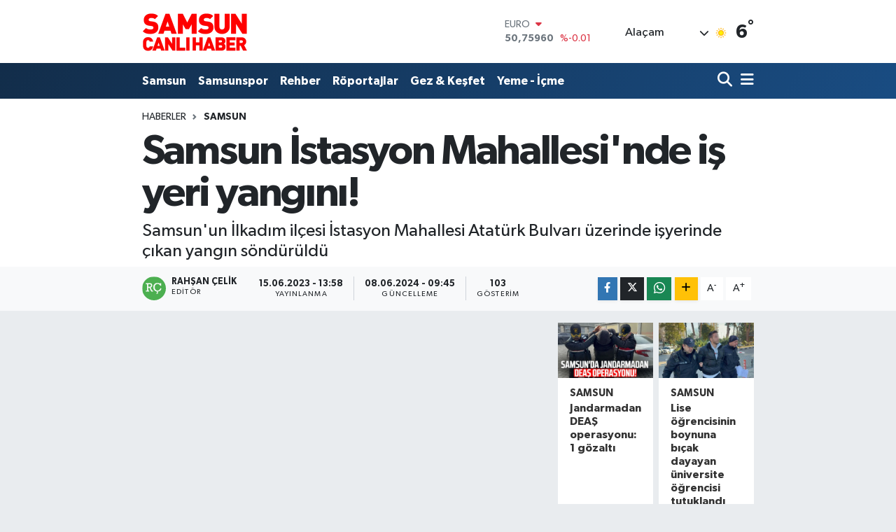

--- FILE ---
content_type: text/html; charset=UTF-8
request_url: https://www.samsuncanlihaber.com/samsun-istasyon-mahallesinde-is-yeri-yangini
body_size: 23282
content:
<!DOCTYPE html>
<html lang="tr" data-theme="flow">
<head>
<link rel="dns-prefetch" href="//www.samsuncanlihaber.com">
<link rel="dns-prefetch" href="//samsuncanlihabercom.teimg.com">
<link rel="dns-prefetch" href="//static.tebilisim.com">
<link rel="dns-prefetch" href="//cdn.ampproject.org">
<link rel="dns-prefetch" href="//www.googletagmanager.com">
<link rel="dns-prefetch" href="//www.facebook.com">
<link rel="dns-prefetch" href="//www.twitter.com">
<link rel="dns-prefetch" href="//www.instagram.com">
<link rel="dns-prefetch" href="//www.youtube.com">
<link rel="dns-prefetch" href="//www.tiktok.com">
<link rel="dns-prefetch" href="//api.whatsapp.com">
<link rel="dns-prefetch" href="//www.w3.org">
<link rel="dns-prefetch" href="//x.com">
<link rel="dns-prefetch" href="//www.linkedin.com">
<link rel="dns-prefetch" href="//pinterest.com">
<link rel="dns-prefetch" href="//t.me">
<link rel="dns-prefetch" href="//media.api-sports.io">
<link rel="dns-prefetch" href="//www.pinterest.com">
<link rel="dns-prefetch" href="//www.samsungazetesi.com">
<link rel="dns-prefetch" href="//tebilisim.com">
<link rel="dns-prefetch" href="//facebook.com">
<link rel="dns-prefetch" href="//twitter.com">
<link rel="dns-prefetch" href="//www.google.com">

    <meta charset="utf-8">
<title>Samsun İstasyon Mahallesi&#039;nde iş yeri yangını! - Samsun Haber – Son Dakika &amp;amp; Samsunspor | Samsun Canlı Haber</title>
<meta name="description" content="Samsun&#039;un İlkadım ilçesi İstasyon Mahallesi Atatürk Bulvarı üzerinde işyerinde çıkan yangın söndürüldü">
<link rel="canonical" href="https://www.samsuncanlihaber.com/samsun-istasyon-mahallesinde-is-yeri-yangini">
<meta name="viewport" content="width=device-width,initial-scale=1">
<meta name="X-UA-Compatible" content="IE=edge">
<meta name="robots" content="max-image-preview:large">
<meta name="theme-color" content="#122d4a">
<meta name="title" content="Samsun İstasyon Mahallesi&#039;nde iş yeri yangını!">
<meta name="articleSection" content="video">
<meta name="datePublished" content="2023-06-15T13:58:00+03:00">
<meta name="dateModified" content="2024-06-08T09:45:11+03:00">
<meta name="articleAuthor" content="Rahşan Çelik">
<meta name="author" content="Rahşan Çelik">
<link rel="amphtml" href="https://www.samsuncanlihaber.com/samsun-istasyon-mahallesinde-is-yeri-yangini/amp">
<meta property="og:site_name" content="Samsun Haber | Samsunspor Haberleri  | Samsun Canlı Haber">
<meta property="og:title" content="Samsun İstasyon Mahallesi&#039;nde iş yeri yangını!">
<meta property="og:description" content="Samsun&#039;un İlkadım ilçesi İstasyon Mahallesi Atatürk Bulvarı üzerinde işyerinde çıkan yangın söndürüldü">
<meta property="og:url" content="https://www.samsuncanlihaber.com/samsun-istasyon-mahallesinde-is-yeri-yangini">
<meta property="og:image" content="https://samsuncanlihabercom.teimg.com/samsuncanlihaber-com/uploads/2023/06/samsun-istasyon-mahalleside-is-yeri-yanginijpg-manset.jpg">
<meta property="og:type" content="video">
<meta property="og:article:published_time" content="2023-06-15T13:58:00+03:00">
<meta property="og:article:modified_time" content="2024-06-08T09:45:11+03:00">
<meta property="og:video" content="">
<meta property="og:video:secure_url" content="">
<meta property="og:video:width" content="640">
<meta property="og:video:height" content="360">
<meta name="twitter:card" content="player">
<meta name="twitter:site" content="@@samsungazetesi">
<meta name="twitter:title" content="Samsun İstasyon Mahallesi&#039;nde iş yeri yangını!">
<meta name="twitter:description" content="Samsun&#039;un İlkadım ilçesi İstasyon Mahallesi Atatürk Bulvarı üzerinde işyerinde çıkan yangın söndürüldü">
<meta name="twitter:image" content="https://samsuncanlihabercom.teimg.com/samsuncanlihaber-com/uploads/2023/06/samsun-istasyon-mahalleside-is-yeri-yanginijpg-manset.jpg">
<meta name="twitter:player" content="">
<meta name="twitter:player:width" content="640">
<meta name="twitter:player:height" content="360">
<link rel="shortcut icon" type="image/x-icon" href="https://samsuncanlihabercom.teimg.com/samsuncanlihaber-com/uploads/2023/01/samsun-canli-haber-logo-1201.jpg">
<link rel="manifest" href="https://www.samsuncanlihaber.com/manifest.json?v=6.6.4" />
<link rel="preload" href="https://static.tebilisim.com/flow/assets/css/font-awesome/fa-solid-900.woff2" as="font" type="font/woff2" crossorigin />
<link rel="preload" href="https://static.tebilisim.com/flow/assets/css/font-awesome/fa-brands-400.woff2" as="font" type="font/woff2" crossorigin />
<link rel="preload" href="https://static.tebilisim.com/flow/assets/css/weather-icons/font/weathericons-regular-webfont.woff2" as="font" type="font/woff2" crossorigin />
<link rel="preload" href="https://static.tebilisim.com/flow/vendor/te/fonts/gibson/Gibson-Bold.woff2" as="font" type="font/woff2" crossorigin />
<link rel="preload" href="https://static.tebilisim.com/flow/vendor/te/fonts/gibson/Gibson-BoldItalic.woff2" as="font" type="font/woff2" crossorigin />
<link rel="preload" href="https://static.tebilisim.com/flow/vendor/te/fonts/gibson/Gibson-Italic.woff2" as="font" type="font/woff2" crossorigin />
<link rel="preload" href="https://static.tebilisim.com/flow/vendor/te/fonts/gibson/Gibson-Light.woff2" as="font" type="font/woff2" crossorigin />
<link rel="preload" href="https://static.tebilisim.com/flow/vendor/te/fonts/gibson/Gibson-LightItalic.woff2" as="font" type="font/woff2" crossorigin />
<link rel="preload" href="https://static.tebilisim.com/flow/vendor/te/fonts/gibson/Gibson-SemiBold.woff2" as="font" type="font/woff2" crossorigin />
<link rel="preload" href="https://static.tebilisim.com/flow/vendor/te/fonts/gibson/Gibson-SemiBoldItalic.woff2" as="font" type="font/woff2" crossorigin />
<link rel="preload" href="https://static.tebilisim.com/flow/vendor/te/fonts/gibson/Gibson.woff2" as="font" type="font/woff2" crossorigin />


<link rel="preload" as="style" href="https://static.tebilisim.com/flow/vendor/te/fonts/gibson.css?v=6.6.4">
<link rel="stylesheet" href="https://static.tebilisim.com/flow/vendor/te/fonts/gibson.css?v=6.6.4">

<style>:root {
        --te-link-color: #333;
        --te-link-hover-color: #000;
        --te-font: "Gibson";
        --te-secondary-font: "Gibson";
        --te-h1-font-size: 60px;
        --te-color: #122d4a;
        --te-hover-color: #194c82;
        --mm-ocd-width: 85%!important; /*  Mobil Menü Genişliği */
        --swiper-theme-color: var(--te-color)!important;
        --header-13-color: #ffc107;
    }</style><link rel="preload" as="style" href="https://static.tebilisim.com/flow/assets/vendor/bootstrap/css/bootstrap.min.css?v=6.6.4">
<link rel="stylesheet" href="https://static.tebilisim.com/flow/assets/vendor/bootstrap/css/bootstrap.min.css?v=6.6.4">
<link rel="preload" as="style" href="https://static.tebilisim.com/flow/assets/css/app6.6.4.min.css">
<link rel="stylesheet" href="https://static.tebilisim.com/flow/assets/css/app6.6.4.min.css">



<script type="application/ld+json">{"@context":"https:\/\/schema.org","@type":"WebSite","url":"https:\/\/www.samsuncanlihaber.com","potentialAction":{"@type":"SearchAction","target":"https:\/\/www.samsuncanlihaber.com\/arama?q={query}","query-input":"required name=query"}}</script>

<script type="application/ld+json">{"@context":"https:\/\/schema.org","@type":"NewsMediaOrganization","url":"https:\/\/www.samsuncanlihaber.com","name":"Samsun Canl\u0131 Haber","logo":"https:\/\/samsuncanlihabercom.teimg.com\/samsuncanlihaber-com\/uploads\/2022\/05\/logo-kirmizi-300x142-1.png","sameAs":["https:\/\/www.facebook.com\/samsungazetesi.com.tr","https:\/\/www.twitter.com\/@samsungazetesi","https:\/\/www.youtube.com\/@Samsungazetesicom","https:\/\/www.instagram.com\/samsungazetesicom"]}</script>

<script type="application/ld+json">{"@context":"https:\/\/schema.org","@graph":[{"@type":"SiteNavigationElement","name":"Ana Sayfa","url":"https:\/\/www.samsuncanlihaber.com","@id":"https:\/\/www.samsuncanlihaber.com"},{"@type":"SiteNavigationElement","name":"Genel","url":"https:\/\/www.samsuncanlihaber.com\/genel","@id":"https:\/\/www.samsuncanlihaber.com\/genel"},{"@type":"SiteNavigationElement","name":"Programlar","url":"https:\/\/www.samsuncanlihaber.com\/programlar","@id":"https:\/\/www.samsuncanlihaber.com\/programlar"},{"@type":"SiteNavigationElement","name":"En \u0130yiler","url":"https:\/\/www.samsuncanlihaber.com\/en-iyiler","@id":"https:\/\/www.samsuncanlihaber.com\/en-iyiler"},{"@type":"SiteNavigationElement","name":"Samsun","url":"https:\/\/www.samsuncanlihaber.com\/samsun","@id":"https:\/\/www.samsuncanlihaber.com\/samsun"},{"@type":"SiteNavigationElement","name":"Samsunspor","url":"https:\/\/www.samsuncanlihaber.com\/samsunspor","@id":"https:\/\/www.samsuncanlihaber.com\/samsunspor"},{"@type":"SiteNavigationElement","name":"R\u00f6portajlar","url":"https:\/\/www.samsuncanlihaber.com\/roportajlar","@id":"https:\/\/www.samsuncanlihaber.com\/roportajlar"},{"@type":"SiteNavigationElement","name":"Man\u015fet Haberi","url":"https:\/\/www.samsuncanlihaber.com\/manset-haberi","@id":"https:\/\/www.samsuncanlihaber.com\/manset-haberi"},{"@type":"SiteNavigationElement","name":"Sa\u011fl\u0131k","url":"https:\/\/www.samsuncanlihaber.com\/saglik-1","@id":"https:\/\/www.samsuncanlihaber.com\/saglik-1"},{"@type":"SiteNavigationElement","name":"Rehber","url":"https:\/\/www.samsuncanlihaber.com\/rehber","@id":"https:\/\/www.samsuncanlihaber.com\/rehber"},{"@type":"SiteNavigationElement","name":"\u0130leti\u015fim","url":"https:\/\/www.samsuncanlihaber.com\/iletisim","@id":"https:\/\/www.samsuncanlihaber.com\/iletisim"},{"@type":"SiteNavigationElement","name":"K\u00fcnye","url":"https:\/\/www.samsuncanlihaber.com\/kunye","@id":"https:\/\/www.samsuncanlihaber.com\/kunye"},{"@type":"SiteNavigationElement","name":"Gizlilik S\u00f6zle\u015fmesi","url":"https:\/\/www.samsuncanlihaber.com\/gizlilik-sozlesmesi","@id":"https:\/\/www.samsuncanlihaber.com\/gizlilik-sozlesmesi"},{"@type":"SiteNavigationElement","name":"Yazarlar","url":"https:\/\/www.samsuncanlihaber.com\/yazarlar","@id":"https:\/\/www.samsuncanlihaber.com\/yazarlar"},{"@type":"SiteNavigationElement","name":"Foto Galeri","url":"https:\/\/www.samsuncanlihaber.com\/foto-galeri","@id":"https:\/\/www.samsuncanlihaber.com\/foto-galeri"},{"@type":"SiteNavigationElement","name":"Video Galeri","url":"https:\/\/www.samsuncanlihaber.com\/video","@id":"https:\/\/www.samsuncanlihaber.com\/video"},{"@type":"SiteNavigationElement","name":"Vefatlar","url":"https:\/\/www.samsuncanlihaber.com\/vefat","@id":"https:\/\/www.samsuncanlihaber.com\/vefat"},{"@type":"SiteNavigationElement","name":"R\u00f6portajlar","url":"https:\/\/www.samsuncanlihaber.com\/roportaj","@id":"https:\/\/www.samsuncanlihaber.com\/roportaj"},{"@type":"SiteNavigationElement","name":"Anketler","url":"https:\/\/www.samsuncanlihaber.com\/anketler","@id":"https:\/\/www.samsuncanlihaber.com\/anketler"},{"@type":"SiteNavigationElement","name":"Ala\u00e7am Bug\u00fcn, Yar\u0131n ve 1 Haftal\u0131k Hava Durumu Tahmini","url":"https:\/\/www.samsuncanlihaber.com\/alacam-hava-durumu","@id":"https:\/\/www.samsuncanlihaber.com\/alacam-hava-durumu"},{"@type":"SiteNavigationElement","name":"Ala\u00e7am Namaz Vakitleri","url":"https:\/\/www.samsuncanlihaber.com\/alacam-namaz-vakitleri","@id":"https:\/\/www.samsuncanlihaber.com\/alacam-namaz-vakitleri"},{"@type":"SiteNavigationElement","name":"Puan Durumu ve Fikst\u00fcr","url":"https:\/\/www.samsuncanlihaber.com\/futbol\/st-super-lig-puan-durumu-ve-fikstur","@id":"https:\/\/www.samsuncanlihaber.com\/futbol\/st-super-lig-puan-durumu-ve-fikstur"}]}</script>

<script type="application/ld+json">{"@context":"https:\/\/schema.org","@type":"BreadcrumbList","itemListElement":[{"@type":"ListItem","position":1,"item":{"@type":"Thing","@id":"https:\/\/www.samsuncanlihaber.com","name":"Haberler"}}]}</script>
<script type="application/ld+json">{"@context":"https:\/\/schema.org","@type":"NewsArticle","headline":"Samsun \u0130stasyon Mahallesi'nde i\u015f yeri yang\u0131n\u0131!","articleSection":"Samsun","dateCreated":"2023-06-15T13:58:00+03:00","datePublished":"2023-06-15T13:58:00+03:00","dateModified":"2024-06-08T09:45:11+03:00","wordCount":0,"genre":"news","mainEntityOfPage":{"@type":"WebPage","@id":"https:\/\/www.samsuncanlihaber.com\/samsun-istasyon-mahallesinde-is-yeri-yangini"},"description":"Samsun'un \u0130lkad\u0131m il\u00e7esi \u0130stasyon Mahallesi Atat\u00fcrk Bulvar\u0131 \u00fczerinde i\u015fyerinde \u00e7\u0131kan yang\u0131n s\u00f6nd\u00fcr\u00fcld\u00fc","inLanguage":"tr-TR","keywords":[],"image":{"@type":"ImageObject","url":"https:\/\/samsuncanlihabercom.teimg.com\/crop\/1280x720\/samsuncanlihaber-com\/uploads\/2023\/06\/samsun-istasyon-mahalleside-is-yeri-yanginijpg-manset.jpg","width":"1280","height":"720","caption":"Samsun \u0130stasyon Mahallesi'nde i\u015f yeri yang\u0131n\u0131!"},"publishingPrinciples":"https:\/\/www.samsuncanlihaber.com\/gizlilik-sozlesmesi","isFamilyFriendly":"http:\/\/schema.org\/True","isAccessibleForFree":"http:\/\/schema.org\/True","publisher":{"@type":"Organization","name":"Samsun Canl\u0131 Haber","image":"https:\/\/samsuncanlihabercom.teimg.com\/samsuncanlihaber-com\/uploads\/2022\/05\/logo-kirmizi-300x142-1.png","logo":{"@type":"ImageObject","url":"https:\/\/samsuncanlihabercom.teimg.com\/samsuncanlihaber-com\/uploads\/2022\/05\/logo-kirmizi-300x142-1.png","width":"640","height":"375"}},"author":{"@type":"Person","name":"Rah\u015fan \u00c7elik","honorificPrefix":"","jobTitle":"","url":null}}</script>





<style>
.mega-menu {z-index: 9999 !important;}
@media screen and (min-width: 1620px) {
    .container {width: 1280px!important; max-width: 1280px!important;}
    #ad_36 {margin-right: 15px !important;}
    #ad_9 {margin-left: 15px !important;}
}

@media screen and (min-width: 1325px) and (max-width: 1620px) {
    .container {width: 1100px!important; max-width: 1100px!important;}
    #ad_36 {margin-right: 100px !important;}
    #ad_9 {margin-left: 100px !important;}
}
@media screen and (min-width: 1295px) and (max-width: 1325px) {
    .container {width: 990px!important; max-width: 990px!important;}
    #ad_36 {margin-right: 165px !important;}
    #ad_9 {margin-left: 165px !important;}
}
@media screen and (min-width: 1200px) and (max-width: 1295px) {
    .container {width: 900px!important; max-width: 900px!important;}
    #ad_36 {margin-right: 210px !important;}
    #ad_9 {margin-left: 210px !important;}

}
</style><script async custom-element="amp-ad" src="https://cdn.ampproject.org/v0/amp-ad-0.1.js"></script>



<script async data-cfasync="false"
	src="https://www.googletagmanager.com/gtag/js?id=G-K9PJYYE9X3"></script>
<script data-cfasync="false">
	window.dataLayer = window.dataLayer || [];
	  function gtag(){dataLayer.push(arguments);}
	  gtag('js', new Date());
	  gtag('config', 'G-K9PJYYE9X3');
</script>




</head>




<body class="d-flex flex-column min-vh-100">

    
    

    <header class="header-1">
    <nav class="top-header navbar navbar-expand-lg navbar-light shadow-sm bg-white py-1">
        <div class="container">
                            <a class="navbar-brand me-0" href="/" title="Samsun Haber | Samsunspor Haberleri  | Samsun Canlı Haber">
                <img src="https://samsuncanlihabercom.teimg.com/samsuncanlihaber-com/uploads/2022/05/logo-kirmizi-300x142-1.png" alt="Samsun Haber | Samsunspor Haberleri  | Samsun Canlı Haber" width="150" height="40" class="light-mode img-fluid flow-logo">
<img src="https://samsuncanlihabercom.teimg.com/samsuncanlihaber-com/uploads/2022/05/logo-kirmizi-300x142-1.png" alt="Samsun Haber | Samsunspor Haberleri  | Samsun Canlı Haber" width="150" height="40" class="dark-mode img-fluid flow-logo d-none">

            </a>
                                    <div class="header-widgets d-lg-flex justify-content-end align-items-center d-none">
                <div class="position-relative overflow-hidden" style="height: 40px;">
                    <!-- PİYASALAR -->
        <div class="newsticker mini">
        <ul class="newsticker__h4 list-unstyled text-secondary" data-header="1">
            <li class="newsticker__item col dolar">
                <div>DOLAR <span class="text-success"><i class="fa fa-caret-up ms-1"></i></span> </div>
                <div class="fw-bold mb-0 d-inline-block">43,30240</div>
                <span class="d-inline-block ms-2 text-success">%0.05</span>
            </li>
            <li class="newsticker__item col euro">
                <div>EURO <span class="text-danger"><i class="fa fa-caret-down ms-1"></i></span> </div>
                <div class="fw-bold mb-0 d-inline-block">50,75960</div><span
                    class="d-inline-block ms-2 text-danger">%-0.01</span>
            </li>
            <li class="newsticker__item col sterlin">
                <div>STERLİN <span class="text-danger"><i class="fa fa-caret-down ms-1"></i></span> </div>
                <div class="fw-bold mb-0 d-inline-block">58,10370</div><span
                    class="d-inline-block ms-2 text-danger">%-0.14</span>
            </li>
            <li class="newsticker__item col altin">
                <div>G.ALTIN <span class="text-success"><i class="fa fa-caret-up ms-1"></i></span> </div>
                <div class="fw-bold mb-0 d-inline-block">6768,94000</div>
                <span class="d-inline-block ms-2 text-success">%2.43</span>
            </li>
            <li class="newsticker__item col bist">
                <div>BİST100 <span class="text-danger"><i class="fa fa-caret-down ms-1"></i></span> </div>
                <div class="fw-bold mb-0 d-inline-block">12.577,00</div>
                <span class="d-inline-block ms-2 text-danger">%-179</span>
            </li>
            <li class="newsticker__item col btc">
                <div>BITCOIN <span class="text-danger"><i class="fa fa-caret-down ms-1"></i></span> </div>
                <div class="fw-bold mb-0 d-inline-block">88.287,56</div>
                <span class="d-inline-block ms-2 text-danger">%-3.2</span>
            </li>
        </ul>
    </div>
    

                </div>
                <div class="weather-top d-none d-lg-flex justify-content-between align-items-center ms-4 weather-widget mini">
                    <!-- HAVA DURUMU -->

<input type="hidden" name="widget_setting_weathercity" value="41.61563000,35.60632000" />

            <div class="weather mx-1">
            <div class="custom-selectbox " onclick="toggleDropdown(this)" style="width: 120px">
    <div class="d-flex justify-content-between align-items-center">
        <span style="">Alaçam</span>
        <i class="fas fa-chevron-down" style="font-size: 14px"></i>
    </div>
    <ul class="bg-white text-dark overflow-widget" style="min-height: 100px; max-height: 300px">
                        <li>
            <a href="https://www.samsuncanlihaber.com/samsun-alacam-hava-durumu" title="Alaçam Hava Durumu" class="text-dark">
                Alaçam
            </a>
        </li>
                        <li>
            <a href="https://www.samsuncanlihaber.com/samsun-asarcik-hava-durumu" title="Asarcık Hava Durumu" class="text-dark">
                Asarcık
            </a>
        </li>
                        <li>
            <a href="https://www.samsuncanlihaber.com/samsun-atakum-hava-durumu" title="Atakum Hava Durumu" class="text-dark">
                Atakum
            </a>
        </li>
                        <li>
            <a href="https://www.samsuncanlihaber.com/samsun-ayvacik-hava-durumu" title="Ayvacık Hava Durumu" class="text-dark">
                Ayvacık
            </a>
        </li>
                        <li>
            <a href="https://www.samsuncanlihaber.com/samsun-bafra-hava-durumu" title="Bafra Hava Durumu" class="text-dark">
                Bafra
            </a>
        </li>
                        <li>
            <a href="https://www.samsuncanlihaber.com/samsun-canik-hava-durumu" title="Canik Hava Durumu" class="text-dark">
                Canik
            </a>
        </li>
                        <li>
            <a href="https://www.samsuncanlihaber.com/samsun-carsamba-hava-durumu" title="Çarşamba Hava Durumu" class="text-dark">
                Çarşamba
            </a>
        </li>
                        <li>
            <a href="https://www.samsuncanlihaber.com/samsun-havza-hava-durumu" title="Havza Hava Durumu" class="text-dark">
                Havza
            </a>
        </li>
                        <li>
            <a href="https://www.samsuncanlihaber.com/samsun-ilkadim-hava-durumu" title="İlkadım Hava Durumu" class="text-dark">
                İlkadım
            </a>
        </li>
                        <li>
            <a href="https://www.samsuncanlihaber.com/samsun-kavak-hava-durumu" title="Kavak Hava Durumu" class="text-dark">
                Kavak
            </a>
        </li>
                        <li>
            <a href="https://www.samsuncanlihaber.com/samsun-ladik-hava-durumu" title="Ladik Hava Durumu" class="text-dark">
                Ladik
            </a>
        </li>
                        <li>
            <a href="https://www.samsuncanlihaber.com/samsun-ondokuzmayis-hava-durumu" title="Ondokuzmayıs Hava Durumu" class="text-dark">
                Ondokuzmayıs
            </a>
        </li>
                        <li>
            <a href="https://www.samsuncanlihaber.com/samsun-salipazari-hava-durumu" title="Salıpazarı Hava Durumu" class="text-dark">
                Salıpazarı
            </a>
        </li>
                        <li>
            <a href="https://www.samsuncanlihaber.com/samsun-tekkekoy-hava-durumu" title="Tekkeköy Hava Durumu" class="text-dark">
                Tekkeköy
            </a>
        </li>
                        <li>
            <a href="https://www.samsuncanlihaber.com/samsun-terme-hava-durumu" title="Terme Hava Durumu" class="text-dark">
                Terme
            </a>
        </li>
                        <li>
            <a href="https://www.samsuncanlihaber.com/samsun-vezirkopru-hava-durumu" title="Vezirköprü Hava Durumu" class="text-dark">
                Vezirköprü
            </a>
        </li>
                        <li>
            <a href="https://www.samsuncanlihaber.com/samsun-yakakent-hava-durumu" title="Yakakent Hava Durumu" class="text-dark">
                Yakakent
            </a>
        </li>
            </ul>
</div>

        </div>
        <div>
            <img src="//cdn.weatherapi.com/weather/64x64/day/113.png" class="condition" width="26" height="26" alt="6" />
        </div>
        <div class="weather-degree h3 mb-0 lead ms-2" data-header="1">
            <span class="degree">6</span><sup>°</sup>
        </div>
    
<div data-location='{"city":"TUXX0014"}' class="d-none"></div>


                </div>
            </div>
                        <ul class="nav d-lg-none px-2">
                
                <li class="nav-item"><a href="/arama" class="me-2" title="Ara"><i class="fa fa-search fa-lg"></i></a></li>
                <li class="nav-item"><a href="#menu" title="Ana Menü"><i class="fa fa-bars fa-lg"></i></a></li>
            </ul>
        </div>
    </nav>
    <div class="main-menu navbar navbar-expand-lg d-none d-lg-block bg-gradient-te py-1">
        <div class="container">
            <ul  class="nav fw-semibold">
        <li class="nav-item   ">
        <a href="/samsun" class="nav-link text-white" target="_self" title="Samsun">Samsun</a>
        
    </li>
        <li class="nav-item   ">
        <a href="/samsunspor" class="nav-link text-white" target="_self" title="Samsunspor">Samsunspor</a>
        
    </li>
        <li class="nav-item   ">
        <a href="/rehber" class="nav-link text-white" target="_self" title="Rehber">Rehber</a>
        
    </li>
        <li class="nav-item   ">
        <a href="/roportajlar" class="nav-link text-white" target="_self" title="Röportajlar">Röportajlar</a>
        
    </li>
        <li class="nav-item   ">
        <a href="/gez-kesfet" class="nav-link text-white" target="_self" title="Gez &amp; Keşfet">Gez &amp; Keşfet</a>
        
    </li>
        <li class="nav-item   ">
        <a href="/yeme-icme" class="nav-link text-white" target="_self" title="Yeme - İçme">Yeme - İçme</a>
        
    </li>
    </ul>

            <ul class="navigation-menu nav d-flex align-items-center">

                <li class="nav-item">
                    <a href="/arama" class="nav-link pe-1 text-white" title="Ara">
                        <i class="fa fa-search fa-lg"></i>
                    </a>
                </li>

                

                <li class="nav-item dropdown position-static">
                    <a class="nav-link pe-0 text-white" data-bs-toggle="dropdown" href="#" aria-haspopup="true" aria-expanded="false" title="Ana Menü">
                        <i class="fa fa-bars fa-lg"></i>
                    </a>
                    <div class="mega-menu dropdown-menu dropdown-menu-end text-capitalize shadow-lg border-0 rounded-0">

    <div class="row g-3 small p-3">

                <div class="col">
            <div class="extra-sections bg-light p-3 border">
                <a href="https://www.samsuncanlihaber.com/samsun-nobetci-eczaneler" title="Samsun Nöbetçi Eczaneler" class="d-block border-bottom pb-2 mb-2" target="_self"><i class="fa-solid fa-capsules me-2"></i>Samsun Nöbetçi Eczaneler</a>
<a href="https://www.samsuncanlihaber.com/samsun-hava-durumu" title="Samsun Hava Durumu" class="d-block border-bottom pb-2 mb-2" target="_self"><i class="fa-solid fa-cloud-sun me-2"></i>Samsun Hava Durumu</a>
<a href="https://www.samsuncanlihaber.com/samsun-namaz-vakitleri" title="Samsun Namaz Vakitleri" class="d-block border-bottom pb-2 mb-2" target="_self"><i class="fa-solid fa-mosque me-2"></i>Samsun Namaz Vakitleri</a>
<a href="https://www.samsuncanlihaber.com/samsun-trafik-durumu" title="Samsun Trafik Yoğunluk Haritası" class="d-block border-bottom pb-2 mb-2" target="_self"><i class="fa-solid fa-car me-2"></i>Samsun Trafik Yoğunluk Haritası</a>
<a href="https://www.samsuncanlihaber.com/futbol/super-lig-puan-durumu-ve-fikstur" title="Süper Lig Puan Durumu ve Fikstür" class="d-block border-bottom pb-2 mb-2" target="_self"><i class="fa-solid fa-chart-bar me-2"></i>Süper Lig Puan Durumu ve Fikstür</a>
<a href="https://www.samsuncanlihaber.com/tum-mansetler" title="Tüm Manşetler" class="d-block border-bottom pb-2 mb-2" target="_self"><i class="fa-solid fa-newspaper me-2"></i>Tüm Manşetler</a>
<a href="https://www.samsuncanlihaber.com/sondakika-haberleri" title="Son Dakika Haberleri" class="d-block border-bottom pb-2 mb-2" target="_self"><i class="fa-solid fa-bell me-2"></i>Son Dakika Haberleri</a>

            </div>
        </div>
        
        <div class="col">
        <a href="/roportajlar" class="d-block border-bottom  pb-2 mb-2" target="_self" title="Röportajlar">Röportajlar</a>
            <a href="/samsun" class="d-block border-bottom  pb-2 mb-2" target="_self" title="Samsun">Samsun</a>
            <a href="/samsunspor" class="d-block border-bottom  pb-2 mb-2" target="_self" title="Samsunspor">Samsunspor</a>
            <a href="/rehber" class="d-block border-bottom  pb-2 mb-2" target="_self" title="Rehber">Rehber</a>
        </div>


    </div>

    <div class="p-3 bg-light">
                <a class="me-3"
            href="https://www.facebook.com/samsungazetesi.com.tr" target="_blank" rel="nofollow noreferrer noopener"><i class="fab fa-facebook me-2 text-navy"></i> Facebook</a>
                        <a class="me-3"
            href="https://www.twitter.com/@samsungazetesi" target="_blank" rel="nofollow noreferrer noopener"><i class="fab fa-x-twitter "></i> Twitter</a>
                        <a class="me-3"
            href="https://www.instagram.com/samsungazetesicom" target="_blank" rel="nofollow noreferrer noopener"><i class="fab fa-instagram me-2 text-magenta"></i> Instagram</a>
                                <a class="me-3"
            href="https://www.youtube.com/@Samsungazetesicom" target="_blank" rel="nofollow noreferrer noopener"><i class="fab fa-youtube me-2 text-danger"></i> Youtube</a>
                        <a class="me-3"
            href="https://www.tiktok.com/@samsungazetesi" target="_blank" rel="nofollow noreferrer noopener"><i class="fa-brands fa-tiktok me-1 text-dark"></i> Tiktok</a>
                                        <a class="" href="https://api.whatsapp.com/send?phone=(0555) 020 02 22" title="Whatsapp" rel="nofollow noreferrer noopener"><i
            class="fab fa-whatsapp me-2 text-navy"></i> WhatsApp İhbar Hattı</a>    </div>

    <div class="mega-menu-footer p-2 bg-te-color">
        <a class="dropdown-item text-white" href="/kunye" title="Künye"><i class="fa fa-id-card me-2"></i> Künye</a>
        <a class="dropdown-item text-white" href="/iletisim" title="İletişim"><i class="fa fa-envelope me-2"></i> İletişim</a>
        <a class="dropdown-item text-white" href="/rss-baglantilari" title="RSS Bağlantıları"><i class="fa fa-rss me-2"></i> RSS Bağlantıları</a>
        <a class="dropdown-item text-white" href="/member/login" title="Üyelik Girişi"><i class="fa fa-user me-2"></i> Üyelik Girişi</a>
    </div>


</div>

                </li>

            </ul>
        </div>
    </div>
    <ul  class="mobile-categories d-lg-none list-inline bg-white">
        <li class="list-inline-item">
        <a href="/samsun" class="text-dark" target="_self" title="Samsun">
                Samsun
        </a>
    </li>
        <li class="list-inline-item">
        <a href="/samsunspor" class="text-dark" target="_self" title="Samsunspor">
                Samsunspor
        </a>
    </li>
        <li class="list-inline-item">
        <a href="/rehber" class="text-dark" target="_self" title="Rehber">
                Rehber
        </a>
    </li>
        <li class="list-inline-item">
        <a href="/roportajlar" class="text-dark" target="_self" title="Röportajlar">
                Röportajlar
        </a>
    </li>
        <li class="list-inline-item">
        <a href="/gez-kesfet" class="text-dark" target="_self" title="Gez &amp; Keşfet">
                Gez &amp; Keşfet
        </a>
    </li>
        <li class="list-inline-item">
        <a href="/yeme-icme" class="text-dark" target="_self" title="Yeme - İçme">
                Yeme - İçme
        </a>
    </li>
    </ul>

</header>






<main class="single overflow-hidden" style="min-height: 300px">

            
    
    <div class="infinite" data-show-advert="1">

    

    <div class="infinite-item d-block" data-id="20657" data-category-id="951" data-reference="TE\Archive\Models\Archive" data-json-url="/service/json/featured-infinite.json">

        

        <div class="post-header pt-3 bg-white">

    <div class="container">

        
        <nav class="meta-category d-flex justify-content-lg-start" style="--bs-breadcrumb-divider: url(&#34;data:image/svg+xml,%3Csvg xmlns='http://www.w3.org/2000/svg' width='8' height='8'%3E%3Cpath d='M2.5 0L1 1.5 3.5 4 1 6.5 2.5 8l4-4-4-4z' fill='%236c757d'/%3E%3C/svg%3E&#34;);" aria-label="breadcrumb">
        <ol class="breadcrumb mb-0">
            <li class="breadcrumb-item"><a href="https://www.samsuncanlihaber.com" class="breadcrumb_link" target="_self">Haberler</a></li>
            <li class="breadcrumb-item active fw-bold" aria-current="page"><a href="/samsun" target="_self" class="breadcrumb_link text-dark" title="Samsun">Samsun</a></li>
        </ol>
</nav>

        <h1 class="h2 fw-bold text-lg-start headline my-2" itemprop="headline">Samsun İstasyon Mahallesi&#039;nde iş yeri yangını!</h1>
        
        <h2 class="lead text-lg-start text-dark my-2 description" itemprop="description">Samsun&#039;un İlkadım ilçesi İstasyon Mahallesi Atatürk Bulvarı üzerinde işyerinde çıkan yangın söndürüldü</h2>
        
        <div class="news-tags">
    </div>

    </div>

    <div class="bg-light py-1">
        <div class="container d-flex justify-content-between align-items-center">

            <div class="meta-author">
            <a href="/muhabir/8/rahsan-celik" class="d-flex" title="Rahşan Çelik" target="_self">
            <img class="me-2 rounded-circle" width="34" height="34" src="[data-uri]"
                loading="lazy" alt="Rahşan Çelik">
            <div class="me-3 flex-column align-items-center justify-content-center">
                <div class="fw-bold text-dark">Rahşan Çelik</div>
                <div class="info text-dark">Editör</div>
            </div>
        </a>
    
    <div class="box">
    <time class="fw-bold">15.06.2023 - 13:58</time>
    <span class="info">Yayınlanma</span>
</div>
<div class="box">
    <time class="fw-bold">08.06.2024 - 09:45</time>
    <span class="info">Güncelleme</span>
</div>

    
    <div class="box">
    <span class="fw-bold">103</span>
    <span class="info text-dark">Gösterim</span>
</div>

    

</div>


            <div class="share-area justify-content-end align-items-center d-none d-lg-flex">

    <div class="mobile-share-button-container mb-2 d-block d-md-none">
    <button
        class="btn btn-primary btn-sm rounded-0 shadow-sm w-100"
        onclick="handleMobileShare(event, 'Samsun İstasyon Mahallesi\&#039;nde iş yeri yangını!', 'https://www.samsuncanlihaber.com/samsun-istasyon-mahallesinde-is-yeri-yangini')"
        title="Paylaş"
    >
        <i class="fas fa-share-alt me-2"></i>Paylaş
    </button>
</div>

<div class="social-buttons-new d-none d-md-flex justify-content-between">
    <a
        href="https://www.facebook.com/sharer/sharer.php?u=https%3A%2F%2Fwww.samsuncanlihaber.com%2Fsamsun-istasyon-mahallesinde-is-yeri-yangini"
        onclick="initiateDesktopShare(event, 'facebook')"
        class="btn btn-primary btn-sm rounded-0 shadow-sm me-1"
        title="Facebook'ta Paylaş"
        data-platform="facebook"
        data-share-url="https://www.samsuncanlihaber.com/samsun-istasyon-mahallesinde-is-yeri-yangini"
        data-share-title="Samsun İstasyon Mahallesi&#039;nde iş yeri yangını!"
        rel="noreferrer nofollow noopener external"
    >
        <i class="fab fa-facebook-f"></i>
    </a>

    <a
        href="https://x.com/intent/tweet?url=https%3A%2F%2Fwww.samsuncanlihaber.com%2Fsamsun-istasyon-mahallesinde-is-yeri-yangini&text=Samsun+%C4%B0stasyon+Mahallesi%27nde+i%C5%9F+yeri+yang%C4%B1n%C4%B1%21"
        onclick="initiateDesktopShare(event, 'twitter')"
        class="btn btn-dark btn-sm rounded-0 shadow-sm me-1"
        title="X'de Paylaş"
        data-platform="twitter"
        data-share-url="https://www.samsuncanlihaber.com/samsun-istasyon-mahallesinde-is-yeri-yangini"
        data-share-title="Samsun İstasyon Mahallesi&#039;nde iş yeri yangını!"
        rel="noreferrer nofollow noopener external"
    >
        <i class="fab fa-x-twitter text-white"></i>
    </a>

    <a
        href="https://api.whatsapp.com/send?text=Samsun+%C4%B0stasyon+Mahallesi%27nde+i%C5%9F+yeri+yang%C4%B1n%C4%B1%21+-+https%3A%2F%2Fwww.samsuncanlihaber.com%2Fsamsun-istasyon-mahallesinde-is-yeri-yangini"
        onclick="initiateDesktopShare(event, 'whatsapp')"
        class="btn btn-success btn-sm rounded-0 btn-whatsapp shadow-sm me-1"
        title="Whatsapp'ta Paylaş"
        data-platform="whatsapp"
        data-share-url="https://www.samsuncanlihaber.com/samsun-istasyon-mahallesinde-is-yeri-yangini"
        data-share-title="Samsun İstasyon Mahallesi&#039;nde iş yeri yangını!"
        rel="noreferrer nofollow noopener external"
    >
        <i class="fab fa-whatsapp fa-lg"></i>
    </a>

    <div class="dropdown">
        <button class="dropdownButton btn btn-sm rounded-0 btn-warning border-none shadow-sm me-1" type="button" data-bs-toggle="dropdown" name="socialDropdownButton" title="Daha Fazla">
            <i id="icon" class="fa fa-plus"></i>
        </button>

        <ul class="dropdown-menu dropdown-menu-end border-0 rounded-1 shadow">
            <li>
                <a
                    href="https://www.linkedin.com/sharing/share-offsite/?url=https%3A%2F%2Fwww.samsuncanlihaber.com%2Fsamsun-istasyon-mahallesinde-is-yeri-yangini"
                    class="dropdown-item"
                    onclick="initiateDesktopShare(event, 'linkedin')"
                    data-platform="linkedin"
                    data-share-url="https://www.samsuncanlihaber.com/samsun-istasyon-mahallesinde-is-yeri-yangini"
                    data-share-title="Samsun İstasyon Mahallesi&#039;nde iş yeri yangını!"
                    rel="noreferrer nofollow noopener external"
                    title="Linkedin"
                >
                    <i class="fab fa-linkedin text-primary me-2"></i>Linkedin
                </a>
            </li>
            <li>
                <a
                    href="https://pinterest.com/pin/create/button/?url=https%3A%2F%2Fwww.samsuncanlihaber.com%2Fsamsun-istasyon-mahallesinde-is-yeri-yangini&description=Samsun+%C4%B0stasyon+Mahallesi%27nde+i%C5%9F+yeri+yang%C4%B1n%C4%B1%21&media="
                    class="dropdown-item"
                    onclick="initiateDesktopShare(event, 'pinterest')"
                    data-platform="pinterest"
                    data-share-url="https://www.samsuncanlihaber.com/samsun-istasyon-mahallesinde-is-yeri-yangini"
                    data-share-title="Samsun İstasyon Mahallesi&#039;nde iş yeri yangını!"
                    rel="noreferrer nofollow noopener external"
                    title="Pinterest"
                >
                    <i class="fab fa-pinterest text-danger me-2"></i>Pinterest
                </a>
            </li>
            <li>
                <a
                    href="https://t.me/share/url?url=https%3A%2F%2Fwww.samsuncanlihaber.com%2Fsamsun-istasyon-mahallesinde-is-yeri-yangini&text=Samsun+%C4%B0stasyon+Mahallesi%27nde+i%C5%9F+yeri+yang%C4%B1n%C4%B1%21"
                    class="dropdown-item"
                    onclick="initiateDesktopShare(event, 'telegram')"
                    data-platform="telegram"
                    data-share-url="https://www.samsuncanlihaber.com/samsun-istasyon-mahallesinde-is-yeri-yangini"
                    data-share-title="Samsun İstasyon Mahallesi&#039;nde iş yeri yangını!"
                    rel="noreferrer nofollow noopener external"
                    title="Telegram"
                >
                    <i class="fab fa-telegram-plane text-primary me-2"></i>Telegram
                </a>
            </li>
            <li class="border-0">
                <a class="dropdown-item" href="javascript:void(0)" onclick="printContent(event)" title="Yazdır">
                    <i class="fas fa-print text-dark me-2"></i>
                    Yazdır
                </a>
            </li>
            <li class="border-0">
                <a class="dropdown-item" href="javascript:void(0)" onclick="copyURL(event, 'https://www.samsuncanlihaber.com/samsun-istasyon-mahallesinde-is-yeri-yangini')" rel="noreferrer nofollow noopener external" title="Bağlantıyı Kopyala">
                    <i class="fas fa-link text-dark me-2"></i>
                    Kopyala
                </a>
            </li>
        </ul>
    </div>
</div>

<script>
    var shareableModelId = 20657;
    var shareableModelClass = 'TE\\Archive\\Models\\Archive';

    function shareCount(id, model, platform, url) {
        fetch("https://www.samsuncanlihaber.com/sharecount", {
            method: 'POST',
            headers: {
                'Content-Type': 'application/json',
                'X-CSRF-TOKEN': document.querySelector('meta[name="csrf-token"]')?.getAttribute('content')
            },
            body: JSON.stringify({ id, model, platform, url })
        }).catch(err => console.error('Share count fetch error:', err));
    }

    function goSharePopup(url, title, width = 600, height = 400) {
        const left = (screen.width - width) / 2;
        const top = (screen.height - height) / 2;
        window.open(
            url,
            title,
            `width=${width},height=${height},left=${left},top=${top},resizable=yes,scrollbars=yes`
        );
    }

    async function handleMobileShare(event, title, url) {
        event.preventDefault();

        if (shareableModelId && shareableModelClass) {
            shareCount(shareableModelId, shareableModelClass, 'native_mobile_share', url);
        }

        const isAndroidWebView = navigator.userAgent.includes('Android') && !navigator.share;

        if (isAndroidWebView) {
            window.location.href = 'androidshare://paylas?title=' + encodeURIComponent(title) + '&url=' + encodeURIComponent(url);
            return;
        }

        if (navigator.share) {
            try {
                await navigator.share({ title: title, url: url });
            } catch (error) {
                if (error.name !== 'AbortError') {
                    console.error('Web Share API failed:', error);
                }
            }
        } else {
            alert("Bu cihaz paylaşımı desteklemiyor.");
        }
    }

    function initiateDesktopShare(event, platformOverride = null) {
        event.preventDefault();
        const anchor = event.currentTarget;
        const platform = platformOverride || anchor.dataset.platform;
        const webShareUrl = anchor.href;
        const contentUrl = anchor.dataset.shareUrl || webShareUrl;

        if (shareableModelId && shareableModelClass && platform) {
            shareCount(shareableModelId, shareableModelClass, platform, contentUrl);
        }

        goSharePopup(webShareUrl, platform ? platform.charAt(0).toUpperCase() + platform.slice(1) : "Share");
    }

    function copyURL(event, urlToCopy) {
        event.preventDefault();
        navigator.clipboard.writeText(urlToCopy).then(() => {
            alert('Bağlantı panoya kopyalandı!');
        }).catch(err => {
            console.error('Could not copy text: ', err);
            try {
                const textArea = document.createElement("textarea");
                textArea.value = urlToCopy;
                textArea.style.position = "fixed";
                document.body.appendChild(textArea);
                textArea.focus();
                textArea.select();
                document.execCommand('copy');
                document.body.removeChild(textArea);
                alert('Bağlantı panoya kopyalandı!');
            } catch (fallbackErr) {
                console.error('Fallback copy failed:', fallbackErr);
            }
        });
    }

    function printContent(event) {
        event.preventDefault();

        const triggerElement = event.currentTarget;
        const contextContainer = triggerElement.closest('.infinite-item') || document;

        const header      = contextContainer.querySelector('.post-header');
        const media       = contextContainer.querySelector('.news-section .col-lg-8 .inner, .news-section .col-lg-8 .ratio, .news-section .col-lg-8 iframe');
        const articleBody = contextContainer.querySelector('.article-text');

        if (!header && !media && !articleBody) {
            window.print();
            return;
        }

        let printHtml = '';
        
        if (header) {
            const titleEl = header.querySelector('h1');
            const descEl  = header.querySelector('.description, h2.lead');

            let cleanHeaderHtml = '<div class="printed-header">';
            if (titleEl) cleanHeaderHtml += titleEl.outerHTML;
            if (descEl)  cleanHeaderHtml += descEl.outerHTML;
            cleanHeaderHtml += '</div>';

            printHtml += cleanHeaderHtml;
        }

        if (media) {
            printHtml += media.outerHTML;
        }

        if (articleBody) {
            const articleClone = articleBody.cloneNode(true);
            articleClone.querySelectorAll('.post-flash').forEach(function (el) {
                el.parentNode.removeChild(el);
            });
            printHtml += articleClone.outerHTML;
        }
        const iframe = document.createElement('iframe');
        iframe.style.position = 'fixed';
        iframe.style.right = '0';
        iframe.style.bottom = '0';
        iframe.style.width = '0';
        iframe.style.height = '0';
        iframe.style.border = '0';
        document.body.appendChild(iframe);

        const frameWindow = iframe.contentWindow || iframe;
        const title = document.title || 'Yazdır';
        const headStyles = Array.from(document.querySelectorAll('link[rel="stylesheet"], style'))
            .map(el => el.outerHTML)
            .join('');

        iframe.onload = function () {
            try {
                frameWindow.focus();
                frameWindow.print();
            } finally {
                setTimeout(function () {
                    document.body.removeChild(iframe);
                }, 1000);
            }
        };

        const doc = frameWindow.document;
        doc.open();
        doc.write(`
            <!doctype html>
            <html lang="tr">
                <head>
<link rel="dns-prefetch" href="//www.samsuncanlihaber.com">
<link rel="dns-prefetch" href="//samsuncanlihabercom.teimg.com">
<link rel="dns-prefetch" href="//static.tebilisim.com">
<link rel="dns-prefetch" href="//cdn.ampproject.org">
<link rel="dns-prefetch" href="//www.googletagmanager.com">
<link rel="dns-prefetch" href="//www.facebook.com">
<link rel="dns-prefetch" href="//www.twitter.com">
<link rel="dns-prefetch" href="//www.instagram.com">
<link rel="dns-prefetch" href="//www.youtube.com">
<link rel="dns-prefetch" href="//www.tiktok.com">
<link rel="dns-prefetch" href="//api.whatsapp.com">
<link rel="dns-prefetch" href="//www.w3.org">
<link rel="dns-prefetch" href="//x.com">
<link rel="dns-prefetch" href="//www.linkedin.com">
<link rel="dns-prefetch" href="//pinterest.com">
<link rel="dns-prefetch" href="//t.me">
<link rel="dns-prefetch" href="//media.api-sports.io">
<link rel="dns-prefetch" href="//www.pinterest.com">
<link rel="dns-prefetch" href="//www.samsungazetesi.com">
<link rel="dns-prefetch" href="//tebilisim.com">
<link rel="dns-prefetch" href="//facebook.com">
<link rel="dns-prefetch" href="//twitter.com">
<link rel="dns-prefetch" href="//www.google.com">
                    <meta charset="utf-8">
                    <title>${title}</title>
                    ${headStyles}
                    <style>
                        html, body {
                            margin: 0;
                            padding: 0;
                            background: #ffffff;
                        }
                        .printed-article {
                            margin: 0;
                            padding: 20px;
                            box-shadow: none;
                            background: #ffffff;
                        }
                    </style>
                </head>
                <body>
                    <div class="printed-article">
                        ${printHtml}
                    </div>
                </body>
            </html>
        `);
        doc.close();
    }

    var dropdownButton = document.querySelector('.dropdownButton');
    if (dropdownButton) {
        var icon = dropdownButton.querySelector('#icon');
        var parentDropdown = dropdownButton.closest('.dropdown');
        if (parentDropdown && icon) {
            parentDropdown.addEventListener('show.bs.dropdown', function () {
                icon.classList.remove('fa-plus');
                icon.classList.add('fa-minus');
            });
            parentDropdown.addEventListener('hide.bs.dropdown', function () {
                icon.classList.remove('fa-minus');
                icon.classList.add('fa-plus');
            });
        }
    }
</script>

    
        
            <a href="#" title="Metin boyutunu küçült" class="te-textDown btn btn-sm btn-white rounded-0 me-1">A<sup>-</sup></a>
            <a href="#" title="Metin boyutunu büyüt" class="te-textUp btn btn-sm btn-white rounded-0 me-1">A<sup>+</sup></a>

            
        

    
</div>



        </div>


    </div>


</div>




        <div class="container g-0 g-sm-4">

            <div class="news-section overflow-hidden mt-lg-3">
                <div class="row g-3">
                    <div class="col-lg-8">

                        <div class="ratio ratio-16x9">
        <iframe width="1280" height="720" src="https://www.youtube.com/embed/pcsNHoxB8pc" title="Samsun İstasyon Mahallesi&#39;nde iş yeri yangını!" frameborder="0" allow="accelerometer; autoplay; clipboard-write; encrypted-media; gyroscope; picture-in-picture; web-share" allowfullscreen style="position:absolute;top:0;left:0;width:100%;height:100%"></iframe>
    </div>





                        <div class="d-flex d-lg-none justify-content-between align-items-center p-2">

    <div class="mobile-share-button-container mb-2 d-block d-md-none">
    <button
        class="btn btn-primary btn-sm rounded-0 shadow-sm w-100"
        onclick="handleMobileShare(event, 'Samsun İstasyon Mahallesi\&#039;nde iş yeri yangını!', 'https://www.samsuncanlihaber.com/samsun-istasyon-mahallesinde-is-yeri-yangini')"
        title="Paylaş"
    >
        <i class="fas fa-share-alt me-2"></i>Paylaş
    </button>
</div>

<div class="social-buttons-new d-none d-md-flex justify-content-between">
    <a
        href="https://www.facebook.com/sharer/sharer.php?u=https%3A%2F%2Fwww.samsuncanlihaber.com%2Fsamsun-istasyon-mahallesinde-is-yeri-yangini"
        onclick="initiateDesktopShare(event, 'facebook')"
        class="btn btn-primary btn-sm rounded-0 shadow-sm me-1"
        title="Facebook'ta Paylaş"
        data-platform="facebook"
        data-share-url="https://www.samsuncanlihaber.com/samsun-istasyon-mahallesinde-is-yeri-yangini"
        data-share-title="Samsun İstasyon Mahallesi&#039;nde iş yeri yangını!"
        rel="noreferrer nofollow noopener external"
    >
        <i class="fab fa-facebook-f"></i>
    </a>

    <a
        href="https://x.com/intent/tweet?url=https%3A%2F%2Fwww.samsuncanlihaber.com%2Fsamsun-istasyon-mahallesinde-is-yeri-yangini&text=Samsun+%C4%B0stasyon+Mahallesi%27nde+i%C5%9F+yeri+yang%C4%B1n%C4%B1%21"
        onclick="initiateDesktopShare(event, 'twitter')"
        class="btn btn-dark btn-sm rounded-0 shadow-sm me-1"
        title="X'de Paylaş"
        data-platform="twitter"
        data-share-url="https://www.samsuncanlihaber.com/samsun-istasyon-mahallesinde-is-yeri-yangini"
        data-share-title="Samsun İstasyon Mahallesi&#039;nde iş yeri yangını!"
        rel="noreferrer nofollow noopener external"
    >
        <i class="fab fa-x-twitter text-white"></i>
    </a>

    <a
        href="https://api.whatsapp.com/send?text=Samsun+%C4%B0stasyon+Mahallesi%27nde+i%C5%9F+yeri+yang%C4%B1n%C4%B1%21+-+https%3A%2F%2Fwww.samsuncanlihaber.com%2Fsamsun-istasyon-mahallesinde-is-yeri-yangini"
        onclick="initiateDesktopShare(event, 'whatsapp')"
        class="btn btn-success btn-sm rounded-0 btn-whatsapp shadow-sm me-1"
        title="Whatsapp'ta Paylaş"
        data-platform="whatsapp"
        data-share-url="https://www.samsuncanlihaber.com/samsun-istasyon-mahallesinde-is-yeri-yangini"
        data-share-title="Samsun İstasyon Mahallesi&#039;nde iş yeri yangını!"
        rel="noreferrer nofollow noopener external"
    >
        <i class="fab fa-whatsapp fa-lg"></i>
    </a>

    <div class="dropdown">
        <button class="dropdownButton btn btn-sm rounded-0 btn-warning border-none shadow-sm me-1" type="button" data-bs-toggle="dropdown" name="socialDropdownButton" title="Daha Fazla">
            <i id="icon" class="fa fa-plus"></i>
        </button>

        <ul class="dropdown-menu dropdown-menu-end border-0 rounded-1 shadow">
            <li>
                <a
                    href="https://www.linkedin.com/sharing/share-offsite/?url=https%3A%2F%2Fwww.samsuncanlihaber.com%2Fsamsun-istasyon-mahallesinde-is-yeri-yangini"
                    class="dropdown-item"
                    onclick="initiateDesktopShare(event, 'linkedin')"
                    data-platform="linkedin"
                    data-share-url="https://www.samsuncanlihaber.com/samsun-istasyon-mahallesinde-is-yeri-yangini"
                    data-share-title="Samsun İstasyon Mahallesi&#039;nde iş yeri yangını!"
                    rel="noreferrer nofollow noopener external"
                    title="Linkedin"
                >
                    <i class="fab fa-linkedin text-primary me-2"></i>Linkedin
                </a>
            </li>
            <li>
                <a
                    href="https://pinterest.com/pin/create/button/?url=https%3A%2F%2Fwww.samsuncanlihaber.com%2Fsamsun-istasyon-mahallesinde-is-yeri-yangini&description=Samsun+%C4%B0stasyon+Mahallesi%27nde+i%C5%9F+yeri+yang%C4%B1n%C4%B1%21&media="
                    class="dropdown-item"
                    onclick="initiateDesktopShare(event, 'pinterest')"
                    data-platform="pinterest"
                    data-share-url="https://www.samsuncanlihaber.com/samsun-istasyon-mahallesinde-is-yeri-yangini"
                    data-share-title="Samsun İstasyon Mahallesi&#039;nde iş yeri yangını!"
                    rel="noreferrer nofollow noopener external"
                    title="Pinterest"
                >
                    <i class="fab fa-pinterest text-danger me-2"></i>Pinterest
                </a>
            </li>
            <li>
                <a
                    href="https://t.me/share/url?url=https%3A%2F%2Fwww.samsuncanlihaber.com%2Fsamsun-istasyon-mahallesinde-is-yeri-yangini&text=Samsun+%C4%B0stasyon+Mahallesi%27nde+i%C5%9F+yeri+yang%C4%B1n%C4%B1%21"
                    class="dropdown-item"
                    onclick="initiateDesktopShare(event, 'telegram')"
                    data-platform="telegram"
                    data-share-url="https://www.samsuncanlihaber.com/samsun-istasyon-mahallesinde-is-yeri-yangini"
                    data-share-title="Samsun İstasyon Mahallesi&#039;nde iş yeri yangını!"
                    rel="noreferrer nofollow noopener external"
                    title="Telegram"
                >
                    <i class="fab fa-telegram-plane text-primary me-2"></i>Telegram
                </a>
            </li>
            <li class="border-0">
                <a class="dropdown-item" href="javascript:void(0)" onclick="printContent(event)" title="Yazdır">
                    <i class="fas fa-print text-dark me-2"></i>
                    Yazdır
                </a>
            </li>
            <li class="border-0">
                <a class="dropdown-item" href="javascript:void(0)" onclick="copyURL(event, 'https://www.samsuncanlihaber.com/samsun-istasyon-mahallesinde-is-yeri-yangini')" rel="noreferrer nofollow noopener external" title="Bağlantıyı Kopyala">
                    <i class="fas fa-link text-dark me-2"></i>
                    Kopyala
                </a>
            </li>
        </ul>
    </div>
</div>

<script>
    var shareableModelId = 20657;
    var shareableModelClass = 'TE\\Archive\\Models\\Archive';

    function shareCount(id, model, platform, url) {
        fetch("https://www.samsuncanlihaber.com/sharecount", {
            method: 'POST',
            headers: {
                'Content-Type': 'application/json',
                'X-CSRF-TOKEN': document.querySelector('meta[name="csrf-token"]')?.getAttribute('content')
            },
            body: JSON.stringify({ id, model, platform, url })
        }).catch(err => console.error('Share count fetch error:', err));
    }

    function goSharePopup(url, title, width = 600, height = 400) {
        const left = (screen.width - width) / 2;
        const top = (screen.height - height) / 2;
        window.open(
            url,
            title,
            `width=${width},height=${height},left=${left},top=${top},resizable=yes,scrollbars=yes`
        );
    }

    async function handleMobileShare(event, title, url) {
        event.preventDefault();

        if (shareableModelId && shareableModelClass) {
            shareCount(shareableModelId, shareableModelClass, 'native_mobile_share', url);
        }

        const isAndroidWebView = navigator.userAgent.includes('Android') && !navigator.share;

        if (isAndroidWebView) {
            window.location.href = 'androidshare://paylas?title=' + encodeURIComponent(title) + '&url=' + encodeURIComponent(url);
            return;
        }

        if (navigator.share) {
            try {
                await navigator.share({ title: title, url: url });
            } catch (error) {
                if (error.name !== 'AbortError') {
                    console.error('Web Share API failed:', error);
                }
            }
        } else {
            alert("Bu cihaz paylaşımı desteklemiyor.");
        }
    }

    function initiateDesktopShare(event, platformOverride = null) {
        event.preventDefault();
        const anchor = event.currentTarget;
        const platform = platformOverride || anchor.dataset.platform;
        const webShareUrl = anchor.href;
        const contentUrl = anchor.dataset.shareUrl || webShareUrl;

        if (shareableModelId && shareableModelClass && platform) {
            shareCount(shareableModelId, shareableModelClass, platform, contentUrl);
        }

        goSharePopup(webShareUrl, platform ? platform.charAt(0).toUpperCase() + platform.slice(1) : "Share");
    }

    function copyURL(event, urlToCopy) {
        event.preventDefault();
        navigator.clipboard.writeText(urlToCopy).then(() => {
            alert('Bağlantı panoya kopyalandı!');
        }).catch(err => {
            console.error('Could not copy text: ', err);
            try {
                const textArea = document.createElement("textarea");
                textArea.value = urlToCopy;
                textArea.style.position = "fixed";
                document.body.appendChild(textArea);
                textArea.focus();
                textArea.select();
                document.execCommand('copy');
                document.body.removeChild(textArea);
                alert('Bağlantı panoya kopyalandı!');
            } catch (fallbackErr) {
                console.error('Fallback copy failed:', fallbackErr);
            }
        });
    }

    function printContent(event) {
        event.preventDefault();

        const triggerElement = event.currentTarget;
        const contextContainer = triggerElement.closest('.infinite-item') || document;

        const header      = contextContainer.querySelector('.post-header');
        const media       = contextContainer.querySelector('.news-section .col-lg-8 .inner, .news-section .col-lg-8 .ratio, .news-section .col-lg-8 iframe');
        const articleBody = contextContainer.querySelector('.article-text');

        if (!header && !media && !articleBody) {
            window.print();
            return;
        }

        let printHtml = '';
        
        if (header) {
            const titleEl = header.querySelector('h1');
            const descEl  = header.querySelector('.description, h2.lead');

            let cleanHeaderHtml = '<div class="printed-header">';
            if (titleEl) cleanHeaderHtml += titleEl.outerHTML;
            if (descEl)  cleanHeaderHtml += descEl.outerHTML;
            cleanHeaderHtml += '</div>';

            printHtml += cleanHeaderHtml;
        }

        if (media) {
            printHtml += media.outerHTML;
        }

        if (articleBody) {
            const articleClone = articleBody.cloneNode(true);
            articleClone.querySelectorAll('.post-flash').forEach(function (el) {
                el.parentNode.removeChild(el);
            });
            printHtml += articleClone.outerHTML;
        }
        const iframe = document.createElement('iframe');
        iframe.style.position = 'fixed';
        iframe.style.right = '0';
        iframe.style.bottom = '0';
        iframe.style.width = '0';
        iframe.style.height = '0';
        iframe.style.border = '0';
        document.body.appendChild(iframe);

        const frameWindow = iframe.contentWindow || iframe;
        const title = document.title || 'Yazdır';
        const headStyles = Array.from(document.querySelectorAll('link[rel="stylesheet"], style'))
            .map(el => el.outerHTML)
            .join('');

        iframe.onload = function () {
            try {
                frameWindow.focus();
                frameWindow.print();
            } finally {
                setTimeout(function () {
                    document.body.removeChild(iframe);
                }, 1000);
            }
        };

        const doc = frameWindow.document;
        doc.open();
        doc.write(`
            <!doctype html>
            <html lang="tr">
                <head>
<link rel="dns-prefetch" href="//www.samsuncanlihaber.com">
<link rel="dns-prefetch" href="//samsuncanlihabercom.teimg.com">
<link rel="dns-prefetch" href="//static.tebilisim.com">
<link rel="dns-prefetch" href="//cdn.ampproject.org">
<link rel="dns-prefetch" href="//www.googletagmanager.com">
<link rel="dns-prefetch" href="//www.facebook.com">
<link rel="dns-prefetch" href="//www.twitter.com">
<link rel="dns-prefetch" href="//www.instagram.com">
<link rel="dns-prefetch" href="//www.youtube.com">
<link rel="dns-prefetch" href="//www.tiktok.com">
<link rel="dns-prefetch" href="//api.whatsapp.com">
<link rel="dns-prefetch" href="//www.w3.org">
<link rel="dns-prefetch" href="//x.com">
<link rel="dns-prefetch" href="//www.linkedin.com">
<link rel="dns-prefetch" href="//pinterest.com">
<link rel="dns-prefetch" href="//t.me">
<link rel="dns-prefetch" href="//media.api-sports.io">
<link rel="dns-prefetch" href="//www.pinterest.com">
<link rel="dns-prefetch" href="//www.samsungazetesi.com">
<link rel="dns-prefetch" href="//tebilisim.com">
<link rel="dns-prefetch" href="//facebook.com">
<link rel="dns-prefetch" href="//twitter.com">
<link rel="dns-prefetch" href="//www.google.com">
                    <meta charset="utf-8">
                    <title>${title}</title>
                    ${headStyles}
                    <style>
                        html, body {
                            margin: 0;
                            padding: 0;
                            background: #ffffff;
                        }
                        .printed-article {
                            margin: 0;
                            padding: 20px;
                            box-shadow: none;
                            background: #ffffff;
                        }
                    </style>
                </head>
                <body>
                    <div class="printed-article">
                        ${printHtml}
                    </div>
                </body>
            </html>
        `);
        doc.close();
    }

    var dropdownButton = document.querySelector('.dropdownButton');
    if (dropdownButton) {
        var icon = dropdownButton.querySelector('#icon');
        var parentDropdown = dropdownButton.closest('.dropdown');
        if (parentDropdown && icon) {
            parentDropdown.addEventListener('show.bs.dropdown', function () {
                icon.classList.remove('fa-plus');
                icon.classList.add('fa-minus');
            });
            parentDropdown.addEventListener('hide.bs.dropdown', function () {
                icon.classList.remove('fa-minus');
                icon.classList.add('fa-plus');
            });
        }
    }
</script>

    
        
        <div class="google-news share-are text-end">

            <a href="#" title="Metin boyutunu küçült" class="te-textDown btn btn-sm btn-white rounded-0 me-1">A<sup>-</sup></a>
            <a href="#" title="Metin boyutunu büyüt" class="te-textUp btn btn-sm btn-white rounded-0 me-1">A<sup>+</sup></a>

            
        </div>
        

    
</div>


                        <div class="card border-0 rounded-0 mb-3">
                            <div class="article-text container-padding" data-text-id="20657" property="articleBody">
                                <div id="ad_128" data-channel="128" data-advert="temedya" data-rotation="120" class="d-none d-sm-flex flex-column align-items-center justify-content-start text-center mx-auto overflow-hidden mb-3" data-affix="0" style="width: 728px;height: 90px;" data-width="728" data-height="90"></div><div id="ad_128_mobile" data-channel="128" data-advert="temedya" data-rotation="120" class="d-flex d-sm-none flex-column align-items-center justify-content-start text-center mx-auto overflow-hidden mb-3" data-affix="0" style="width: 300px;height: 50px;" data-width="300" data-height="50"></div>
                                <div class="article-source py-3 small ">
                </div>

                                                                <div id="ad_138" data-channel="138" data-advert="temedya" data-rotation="120" class="d-none d-sm-flex flex-column align-items-center justify-content-start text-center mx-auto overflow-hidden my-3" data-affix="0" style="width: 728px;height: 90px;" data-width="728" data-height="90"></div><div id="ad_138_mobile" data-channel="138" data-advert="temedya" data-rotation="120" class="d-flex d-sm-none flex-column align-items-center justify-content-start text-center mx-auto overflow-hidden my-3" data-affix="0" style="width: 300px;height: 50px;" data-width="300" data-height="50"></div>
                            </div>
                        </div>

                        <div class="editors-choice my-3">
        <div class="row g-2">
                            <div class="col-12">
                    <a class="d-block bg-te-color p-1" href="/samsunda-ilk-resmi-cumhuriyet-bayrami-29-ekim-1925" title="Samsun’da İlk Resmî Cumhuriyet Bayramı: 29 Ekim 1925" target="_self">
                        <div class="row g-1 align-items-center">
                            <div class="col-5 col-sm-3">
                                <img src="https://samsuncanlihabercom.teimg.com/crop/250x150/samsuncanlihaber-com/uploads/2025/10/44930592-2034874099905692-5654835670846275584-n.jpg" loading="lazy" width="860" height="504"
                                    alt="Samsun’da İlk Resmî Cumhuriyet Bayramı: 29 Ekim 1925" class="img-fluid">
                            </div>
                            <div class="col-7 col-sm-9">
                                <div class="post-flash-heading p-2 text-white">
                                    <span class="mini-title d-none d-md-inline">Editörün Seçtiği</span>
                                    <div class="h4 title-3-line mb-0 fw-bold lh-sm">
                                        Samsun’da İlk Resmî Cumhuriyet Bayramı: 29 Ekim 1925
                                    </div>
                                </div>
                            </div>
                        </div>
                    </a>
                </div>
                            <div class="col-12">
                    <a class="d-block bg-te-color p-1" href="/kasim-ayinda-samsunda-yasayanlar-icin-5-dogal-ve-kulturel-kacis-rotalari" title="Kasım Ayında Samsun’da Yaşayanlar İçin 5 Doğal ve Kültürel Kaçış Rotaları" target="_self">
                        <div class="row g-1 align-items-center">
                            <div class="col-5 col-sm-3">
                                <img src="https://samsuncanlihabercom.teimg.com/crop/250x150/samsuncanlihaber-com/uploads/2025/10/kizilirmak-deltasijpg.webp" loading="lazy" width="860" height="504"
                                    alt="Kasım Ayında Samsun’da Yaşayanlar İçin 5 Doğal ve Kültürel Kaçış Rotaları" class="img-fluid">
                            </div>
                            <div class="col-7 col-sm-9">
                                <div class="post-flash-heading p-2 text-white">
                                    <span class="mini-title d-none d-md-inline">Editörün Seçtiği</span>
                                    <div class="h4 title-3-line mb-0 fw-bold lh-sm">
                                        Kasım Ayında Samsun’da Yaşayanlar İçin 5 Doğal ve Kültürel Kaçış Rotaları
                                    </div>
                                </div>
                            </div>
                        </div>
                    </a>
                </div>
                            <div class="col-12">
                    <a class="d-block bg-te-color p-1" href="/resmi-aciklama-geldi-iste-152-kisilik-liste" title="Resmi Açıklama Geldi! İşte 152 kişilik liste..." target="_self">
                        <div class="row g-1 align-items-center">
                            <div class="col-5 col-sm-3">
                                <img src="https://samsuncanlihabercom.teimg.com/crop/250x150/samsuncanlihaber-com/uploads/2025/10/fsamsun-futbol.webp" loading="lazy" width="860" height="504"
                                    alt="Resmi Açıklama Geldi! İşte 152 kişilik liste..." class="img-fluid">
                            </div>
                            <div class="col-7 col-sm-9">
                                <div class="post-flash-heading p-2 text-white">
                                    <span class="mini-title d-none d-md-inline">Editörün Seçtiği</span>
                                    <div class="h4 title-3-line mb-0 fw-bold lh-sm">
                                        Resmi Açıklama Geldi! İşte 152 kişilik liste...
                                    </div>
                                </div>
                            </div>
                        </div>
                    </a>
                </div>
                    </div>
    </div>





                        <div class="author-box my-3 p-3 bg-white">
        <div class="d-flex">
            <div class="flex-shrink-0">
                <a href="/muhabir/8/rahsan-celik" title="Rahşan Çelik">
                    <img class="img-fluid rounded-circle" width="96" height="96"
                        src="[data-uri]" loading="lazy"
                        alt="Rahşan Çelik">
                </a>
            </div>
            <div class="flex-grow-1 align-self-center ms-3">
                <div class="text-dark small text-uppercase">Editör Hakkında</div>
                <div class="h4"><a href="/muhabir/8/rahsan-celik" title="Rahşan Çelik">Rahşan Çelik</a></div>
                <div class="text-secondary small show-all-text mb-2"></div>

                <div class="social-buttons d-flex justify-content-start">
                                            <a href="/cdn-cgi/l/email-protection#3446555c47555a5706745359555d581a575b59" class="btn btn-outline-dark btn-sm me-1 rounded-1" title="E-Mail" target="_blank"><i class="fa fa-envelope"></i></a>
                                                                                                                                        </div>

            </div>
        </div>
    </div>





                        <div class="related-news my-3 bg-white p-3">
    <div class="section-title d-flex mb-3 align-items-center">
        <div class="h2 lead flex-shrink-1 text-te-color m-0 text-nowrap fw-bold">Bunlar da ilginizi çekebilir</div>
        <div class="flex-grow-1 title-line ms-3"></div>
    </div>
    <div class="row g-3">
                <div class="col-6 col-lg-4">
            <a href="/jandarmadan-deas-operasyonu-1-gozalti" title="Jandarmadan DEAŞ operasyonu: 1 gözaltı" target="_self">
                <img class="img-fluid" src="https://samsuncanlihabercom.teimg.com/crop/250x150/samsuncanlihaber-com/uploads/2026/01/samsunda-jandarmadan-deas-operasyonu.jpg" width="860" height="504" alt="Jandarmadan DEAŞ operasyonu: 1 gözaltı"></a>
                <h3 class="h5 mt-1">
                    <a href="/jandarmadan-deas-operasyonu-1-gozalti" title="Jandarmadan DEAŞ operasyonu: 1 gözaltı" target="_self">Jandarmadan DEAŞ operasyonu: 1 gözaltı</a>
                </h3>
            </a>
        </div>
                <div class="col-6 col-lg-4">
            <a href="/lise-ogrencisinin-boynuna-bicak-dayayan-universite-ogrencisi-tutuklandi" title="Lise öğrencisinin boynuna bıçak dayayan üniversite öğrencisi tutuklandı" target="_self">
                <img class="img-fluid" src="https://samsuncanlihabercom.teimg.com/crop/250x150/samsuncanlihaber-com/uploads/2026/01/agency/iha/lise-ogrencisinin-boynuna-bicak-dayayan-universite-ogrencisi-tutuklandi.jpg" width="860" height="504" alt="Lise öğrencisinin boynuna bıçak dayayan üniversite öğrencisi tutuklandı"></a>
                <h3 class="h5 mt-1">
                    <a href="/lise-ogrencisinin-boynuna-bicak-dayayan-universite-ogrencisi-tutuklandi" title="Lise öğrencisinin boynuna bıçak dayayan üniversite öğrencisi tutuklandı" target="_self">Lise öğrencisinin boynuna bıçak dayayan üniversite öğrencisi tutuklandı</a>
                </h3>
            </a>
        </div>
                <div class="col-6 col-lg-4">
            <a href="/mhpli-ilyas-topsakaldan-aden-korfezi-uyarisi-guvenlik-vurgusu" title="MHP&#039;li İlyas Topsakal&#039;dan Aden Körfezi uyarısı: Güvenlik vurgusu" target="_self">
                <img class="img-fluid" src="https://samsuncanlihabercom.teimg.com/crop/250x150/samsuncanlihaber-com/uploads/2026/01/mhpli-ilyas-topsakaldan-aden-korfezi-uyarisi-2101.webp" width="860" height="504" alt="MHP&#039;li İlyas Topsakal&#039;dan Aden Körfezi uyarısı: Güvenlik vurgusu"></a>
                <h3 class="h5 mt-1">
                    <a href="/mhpli-ilyas-topsakaldan-aden-korfezi-uyarisi-guvenlik-vurgusu" title="MHP&#039;li İlyas Topsakal&#039;dan Aden Körfezi uyarısı: Güvenlik vurgusu" target="_self">MHP&#039;li İlyas Topsakal&#039;dan Aden Körfezi uyarısı: Güvenlik vurgusu</a>
                </h3>
            </a>
        </div>
                <div class="col-6 col-lg-4">
            <a href="/samsunda-bilimle-dolu-yariyil-tatili" title="Samsun&#039;da bilimle dolu yarıyıl tatili" target="_self">
                <img class="img-fluid" src="https://samsuncanlihabercom.teimg.com/crop/250x150/samsuncanlihaber-com/uploads/2026/01/agency/iha/samsunda-bilimle-dolu-yariyil-tatili.jpg" width="860" height="504" alt="Samsun&#039;da bilimle dolu yarıyıl tatili"></a>
                <h3 class="h5 mt-1">
                    <a href="/samsunda-bilimle-dolu-yariyil-tatili" title="Samsun&#039;da bilimle dolu yarıyıl tatili" target="_self">Samsun&#039;da bilimle dolu yarıyıl tatili</a>
                </h3>
            </a>
        </div>
                <div class="col-6 col-lg-4">
            <a href="/canikli-gencler-ecdadin-izinde-gitmeye-devam-ediyor" title="Canikli gençler ecdadın izinde gitmeye devam ediyor" target="_self">
                <img class="img-fluid" src="https://samsuncanlihabercom.teimg.com/crop/250x150/samsuncanlihaber-com/uploads/2026/01/agency/iha/canikli-gencler-ecdadin-izinde-gitmeye-devam-ediyor.jpg" width="860" height="504" alt="Canikli gençler ecdadın izinde gitmeye devam ediyor"></a>
                <h3 class="h5 mt-1">
                    <a href="/canikli-gencler-ecdadin-izinde-gitmeye-devam-ediyor" title="Canikli gençler ecdadın izinde gitmeye devam ediyor" target="_self">Canikli gençler ecdadın izinde gitmeye devam ediyor</a>
                </h3>
            </a>
        </div>
                <div class="col-6 col-lg-4">
            <a href="/samsunda-4-kisinin-silahla-yaralandigi-olayla-ilgili-kafe-sahibi-gozaltina-alindi" title="Samsun&#039;da 4 kişi silahla vuruldu: Kafe sahibine gözaltı" target="_self">
                <img class="img-fluid" src="https://samsuncanlihabercom.teimg.com/crop/250x150/samsuncanlihaber-com/uploads/2026/01/samsun-4-kisi-silahla-vuruldu-kafe-sahibine-gozalti-2101.webp" width="860" height="504" alt="Samsun&#039;da 4 kişi silahla vuruldu: Kafe sahibine gözaltı"></a>
                <h3 class="h5 mt-1">
                    <a href="/samsunda-4-kisinin-silahla-yaralandigi-olayla-ilgili-kafe-sahibi-gozaltina-alindi" title="Samsun&#039;da 4 kişi silahla vuruldu: Kafe sahibine gözaltı" target="_self">Samsun&#039;da 4 kişi silahla vuruldu: Kafe sahibine gözaltı</a>
                </h3>
            </a>
        </div>
            </div>
</div>


                        <div id="ad_133_mobile" data-channel="133" data-advert="temedya" data-rotation="120" class="d-flex d-sm-none flex-column align-items-center justify-content-start text-center mx-auto overflow-hidden my-3" data-affix="0" style="width: 300px;height: 50px;" data-width="300" data-height="50"></div>

                                                    <div id="comments" class="bg-white mb-3 p-3">

    
    <div>
        <div class="section-title d-flex mb-3 align-items-center">
            <div class="h2 lead flex-shrink-1 text-te-color m-0 text-nowrap fw-bold">Yorumlar </div>
            <div class="flex-grow-1 title-line ms-3"></div>
        </div>


        <form method="POST" action="https://www.samsuncanlihaber.com/comments/add" accept-charset="UTF-8" id="form_20657"><input name="_token" type="hidden" value="v5EB8dLeJj6oiwNNlYSgbg5efTZYBYshWykJDPkr">
        <div id="nova_honeypot_9adJ7SOWPUwvC0LN_wrap" style="display: none" aria-hidden="true">
        <input id="nova_honeypot_9adJ7SOWPUwvC0LN"
               name="nova_honeypot_9adJ7SOWPUwvC0LN"
               type="text"
               value=""
                              autocomplete="nope"
               tabindex="-1">
        <input name="valid_from"
               type="text"
               value="[base64]"
                              autocomplete="off"
               tabindex="-1">
    </div>
        <input name="reference_id" type="hidden" value="20657">
        <input name="reference_type" type="hidden" value="TE\Archive\Models\Archive">
        <input name="parent_id" type="hidden" value="0">


        <div class="form-row">
            <div class="form-group mb-3">
                <textarea class="form-control" rows="3" placeholder="Yorumlarınızı ve düşüncelerinizi bizimle paylaşın" required name="body" cols="50"></textarea>
            </div>
            <div class="form-group mb-3">
                <input class="form-control" placeholder="Adınız soyadınız" required name="name" type="text">
            </div>


            
            <div class="form-group mb-3">
                <button type="submit" class="btn btn-te-color add-comment" data-id="20657" data-reference="TE\Archive\Models\Archive">
                    <span class="spinner-border spinner-border-sm d-none"></span>
                    Gönder
                </button>
            </div>


        </div>

        
        </form>

        <div id="comment-area" class="comment_read_20657" data-post-id="20657" data-model="TE\Archive\Models\Archive" data-action="/comments/list" ></div>

        
    </div>
</div>

                        

                    </div>

                    <div class="col-lg-4">
                        <!-- SECONDARY SIDEBAR -->
                        <!-- KUTU HABERLER -->
<section class="horizontal-news">
    <div class="row g-2 mb-3">
                <div class="col-6 " >
            <div class="h-100 bg-white">
                <a class="d-block img-hover-zoom" href="/jandarmadan-deas-operasyonu-1-gozalti" title="Jandarmadan DEAŞ operasyonu: 1 gözaltı">
                    <img class="img-fluid" src="https://samsuncanlihabercom.teimg.com/crop/640x375/samsuncanlihaber-com/uploads/2026/01/samsunda-jandarmadan-deas-operasyonu.jpg" loading="lazy" width="860" height="504" alt="Jandarmadan DEAŞ operasyonu: 1 gözaltı">
                </a>
                <div class="px-3 py-2">
                    <a href="/samsun" title="" class="small fw-semibold text-uppercase" target="_self" style="color: ;">Samsun</a>
                    <h3 class="h5"><a href="/jandarmadan-deas-operasyonu-1-gozalti" title="Samsun" target="_self">Jandarmadan DEAŞ operasyonu: 1 gözaltı</a></h3>
                </div>
            </div>
        </div>
                <div class="col-6 " >
            <div class="h-100 bg-white">
                <a class="d-block img-hover-zoom" href="/lise-ogrencisinin-boynuna-bicak-dayayan-universite-ogrencisi-tutuklandi" title="Lise öğrencisinin boynuna bıçak dayayan üniversite öğrencisi tutuklandı">
                    <img class="img-fluid" src="https://samsuncanlihabercom.teimg.com/crop/640x375/samsuncanlihaber-com/uploads/2026/01/agency/iha/lise-ogrencisinin-boynuna-bicak-dayayan-universite-ogrencisi-tutuklandi.jpg" loading="lazy" width="860" height="504" alt="Lise öğrencisinin boynuna bıçak dayayan üniversite öğrencisi tutuklandı">
                </a>
                <div class="px-3 py-2">
                    <a href="/samsun" title="" class="small fw-semibold text-uppercase" target="_self" style="color: ;">Samsun</a>
                    <h3 class="h5"><a href="/lise-ogrencisinin-boynuna-bicak-dayayan-universite-ogrencisi-tutuklandi" title="Samsun" target="_self">Lise öğrencisinin boynuna bıçak dayayan üniversite öğrencisi tutuklandı</a></h3>
                </div>
            </div>
        </div>
                <div class="col-6 " >
            <div class="h-100 bg-white">
                <a class="d-block img-hover-zoom" href="/mhpli-ilyas-topsakaldan-aden-korfezi-uyarisi-guvenlik-vurgusu" title="MHP&#039;li İlyas Topsakal&#039;dan Aden Körfezi uyarısı: Güvenlik vurgusu">
                    <img class="img-fluid" src="https://samsuncanlihabercom.teimg.com/crop/640x375/samsuncanlihaber-com/uploads/2026/01/mhpli-ilyas-topsakaldan-aden-korfezi-uyarisi-2101.webp" loading="lazy" width="860" height="504" alt="MHP&#039;li İlyas Topsakal&#039;dan Aden Körfezi uyarısı: Güvenlik vurgusu">
                </a>
                <div class="px-3 py-2">
                    <a href="/samsun" title="" class="small fw-semibold text-uppercase" target="_self" style="color: ;">Samsun</a>
                    <h3 class="h5"><a href="/mhpli-ilyas-topsakaldan-aden-korfezi-uyarisi-guvenlik-vurgusu" title="Samsun" target="_self">MHP&#039;li İlyas Topsakal&#039;dan Aden Körfezi uyarısı: Güvenlik vurgusu</a></h3>
                </div>
            </div>
        </div>
                <div class="col-6 " >
            <div class="h-100 bg-white">
                <a class="d-block img-hover-zoom" href="/samsunda-bilimle-dolu-yariyil-tatili" title="Samsun&#039;da bilimle dolu yarıyıl tatili">
                    <img class="img-fluid" src="https://samsuncanlihabercom.teimg.com/crop/640x375/samsuncanlihaber-com/uploads/2026/01/agency/iha/samsunda-bilimle-dolu-yariyil-tatili.jpg" loading="lazy" width="860" height="504" alt="Samsun&#039;da bilimle dolu yarıyıl tatili">
                </a>
                <div class="px-3 py-2">
                    <a href="/samsun" title="" class="small fw-semibold text-uppercase" target="_self" style="color: ;">Samsun</a>
                    <h3 class="h5"><a href="/samsunda-bilimle-dolu-yariyil-tatili" title="Samsun" target="_self">Samsun&#039;da bilimle dolu yarıyıl tatili</a></h3>
                </div>
            </div>
        </div>
                <div class="col-6 " >
            <div class="h-100 bg-white">
                <a class="d-block img-hover-zoom" href="/canikli-gencler-ecdadin-izinde-gitmeye-devam-ediyor" title="Canikli gençler ecdadın izinde gitmeye devam ediyor">
                    <img class="img-fluid" src="https://samsuncanlihabercom.teimg.com/crop/640x375/samsuncanlihaber-com/uploads/2026/01/agency/iha/canikli-gencler-ecdadin-izinde-gitmeye-devam-ediyor.jpg" loading="lazy" width="860" height="504" alt="Canikli gençler ecdadın izinde gitmeye devam ediyor">
                </a>
                <div class="px-3 py-2">
                    <a href="/samsun" title="" class="small fw-semibold text-uppercase" target="_self" style="color: ;">Samsun</a>
                    <h3 class="h5"><a href="/canikli-gencler-ecdadin-izinde-gitmeye-devam-ediyor" title="Samsun" target="_self">Canikli gençler ecdadın izinde gitmeye devam ediyor</a></h3>
                </div>
            </div>
        </div>
                <div class="col-6 " >
            <div class="h-100 bg-white">
                <a class="d-block img-hover-zoom" href="/samsunda-4-kisinin-silahla-yaralandigi-olayla-ilgili-kafe-sahibi-gozaltina-alindi" title="Samsun&#039;da 4 kişi silahla vuruldu: Kafe sahibine gözaltı">
                    <img class="img-fluid" src="https://samsuncanlihabercom.teimg.com/crop/640x375/samsuncanlihaber-com/uploads/2026/01/samsun-4-kisi-silahla-vuruldu-kafe-sahibine-gozalti-2101.webp" loading="lazy" width="860" height="504" alt="Samsun&#039;da 4 kişi silahla vuruldu: Kafe sahibine gözaltı">
                </a>
                <div class="px-3 py-2">
                    <a href="/samsun" title="" class="small fw-semibold text-uppercase" target="_self" style="color: ;">Samsun</a>
                    <h3 class="h5"><a href="/samsunda-4-kisinin-silahla-yaralandigi-olayla-ilgili-kafe-sahibi-gozaltina-alindi" title="Samsun" target="_self">Samsun&#039;da 4 kişi silahla vuruldu: Kafe sahibine gözaltı</a></h3>
                </div>
            </div>
        </div>
                <div class="col-6 " >
            <div class="h-100 bg-white">
                <a class="d-block img-hover-zoom" href="/samsunda-yolcu-otobusunde-korkunc-olay" title="Samsun&#039;da yolcu otobüsünde korkunç olay">
                    <img class="img-fluid" src="https://samsuncanlihabercom.teimg.com/crop/640x375/samsuncanlihaber-com/uploads/2026/01/samsunda-yolcu-otobusunde-korkunc-olay-2101.jpg" loading="lazy" width="860" height="504" alt="Samsun&#039;da yolcu otobüsünde korkunç olay">
                </a>
                <div class="px-3 py-2">
                    <a href="/samsun" title="" class="small fw-semibold text-uppercase" target="_self" style="color: ;">Samsun</a>
                    <h3 class="h5"><a href="/samsunda-yolcu-otobusunde-korkunc-olay" title="Samsun" target="_self">Samsun&#039;da yolcu otobüsünde korkunç olay</a></h3>
                </div>
            </div>
        </div>
                <div class="col-6 " >
            <div class="h-100 bg-white">
                <a class="d-block img-hover-zoom" href="/verem-hala-olumcul-olabilir" title="Verem hâlâ ölümcül olabilir">
                    <img class="img-fluid" src="https://samsuncanlihabercom.teimg.com/crop/640x375/samsuncanlihaber-com/uploads/2026/01/agency/iha/verem-hala-olumcul-olabilir.jpg" loading="lazy" width="860" height="504" alt="Verem hâlâ ölümcül olabilir">
                </a>
                <div class="px-3 py-2">
                    <a href="/saglik" title="" class="small fw-semibold text-uppercase" target="_self" style="color: #000;">Sağlık</a>
                    <h3 class="h5"><a href="/verem-hala-olumcul-olabilir" title="Sağlık" target="_self">Verem hâlâ ölümcül olabilir</a></h3>
                </div>
            </div>
        </div>
                <div class="col-6 " >
            <div class="h-100 bg-white">
                <a class="d-block img-hover-zoom" href="/samsunda-traktor-kazasi-1-olu" title="Samsun&#039;da traktör kazası: 1 ölü">
                    <img class="img-fluid" src="https://samsuncanlihabercom.teimg.com/crop/640x375/samsuncanlihaber-com/uploads/2026/01/agency/iha/samsunda-traktor-kazasi-1-olu.jpg" loading="lazy" width="860" height="504" alt="Samsun&#039;da traktör kazası: 1 ölü">
                </a>
                <div class="px-3 py-2">
                    <a href="/samsun" title="" class="small fw-semibold text-uppercase" target="_self" style="color: ;">Samsun</a>
                    <h3 class="h5"><a href="/samsunda-traktor-kazasi-1-olu" title="Samsun" target="_self">Samsun&#039;da traktör kazası: 1 ölü</a></h3>
                </div>
            </div>
        </div>
                <div class="col-6 " >
            <div class="h-100 bg-white">
                <a class="d-block img-hover-zoom" href="/samsunda-kacak-sigara-ve-tutun-operasyonu-280-bin-adet-makaron-40-bin-adet-sigara-ele-gecirildi" title="Samsun&#039;da kaçak sigara ve tütün operasyonu: 280 bin adet makaron, 40 bin adet sigara ele geçirildi">
                    <img class="img-fluid" src="https://samsuncanlihabercom.teimg.com/crop/640x375/samsuncanlihaber-com/uploads/2026/01/agency/iha/samsunda-kacak-sigara-ve-tutun-operasyonu-280-bin-adet-makaron-40-bin-adet-sigara-ele-gecirildi.jpg" loading="lazy" width="860" height="504" alt="Samsun&#039;da kaçak sigara ve tütün operasyonu: 280 bin adet makaron, 40 bin adet sigara ele geçirildi">
                </a>
                <div class="px-3 py-2">
                    <a href="/samsun" title="" class="small fw-semibold text-uppercase" target="_self" style="color: ;">Samsun</a>
                    <h3 class="h5"><a href="/samsunda-kacak-sigara-ve-tutun-operasyonu-280-bin-adet-makaron-40-bin-adet-sigara-ele-gecirildi" title="Samsun" target="_self">Samsun&#039;da kaçak sigara ve tütün operasyonu: 280 bin adet makaron, 40 bin adet sigara ele geçirildi</a></h3>
                </div>
            </div>
        </div>
            </div>
</section>
<!-- SON DAKİKA -->
<section class="last-minute bg-red p-2 mb-3" data-widget-unique-key="son_dakika_1872">
    <div class="position-relative overflow-hidden d-flex justify-content-start" style="height: 27px;">
        <div class="flex-shrink-1">
            <a href="/sondakika-haberleri" class="text-warning d-none d-lg-inline-block text-uppercase" target="_self" title="Son Dakika">
                <h2 class="h5 mb-0 text-nowrap">Son Dakika</h2>
            </a>
        </div>
        <div class="flex-grow-1 swiper last-minute-v ms-lg-3">
            <div class="swiper-wrapper">
                                <div class="swiper-slide">
                    <a href="/jandarmadan-deas-operasyonu-1-gozalti" class="text-white text-truncate" title="Jandarmadan DEAŞ operasyonu: 1 gözaltı" target="_self"><span class="last-minute-time">15:19 | </span><strong>Jandarmadan DEAŞ operasyonu: 1 gözaltı</strong></a>
                </div>
                                <div class="swiper-slide">
                    <a href="/lise-ogrencisinin-boynuna-bicak-dayayan-universite-ogrencisi-tutuklandi" class="text-white text-truncate" title="Lise öğrencisinin boynuna bıçak dayayan üniversite öğrencisi tutuklandı" target="_self"><span class="last-minute-time">15:08 | </span><strong>Lise öğrencisinin boynuna bıçak dayayan üniversite öğrencisi tutuklandı</strong></a>
                </div>
                                <div class="swiper-slide">
                    <a href="/mhpli-ilyas-topsakaldan-aden-korfezi-uyarisi-guvenlik-vurgusu" class="text-white text-truncate" title="MHP&#039;li İlyas Topsakal&#039;dan Aden Körfezi uyarısı: Güvenlik vurgusu" target="_self"><span class="last-minute-time">14:58 | </span><strong>MHP&#039;li İlyas Topsakal&#039;dan Aden Körfezi uyarısı: Güvenlik vurgusu</strong></a>
                </div>
                                <div class="swiper-slide">
                    <a href="/samsunda-bilimle-dolu-yariyil-tatili" class="text-white text-truncate" title="Samsun&#039;da bilimle dolu yarıyıl tatili" target="_self"><span class="last-minute-time">14:03 | </span><strong>Samsun&#039;da bilimle dolu yarıyıl tatili</strong></a>
                </div>
                                <div class="swiper-slide">
                    <a href="/canikli-gencler-ecdadin-izinde-gitmeye-devam-ediyor" class="text-white text-truncate" title="Canikli gençler ecdadın izinde gitmeye devam ediyor" target="_self"><span class="last-minute-time">13:29 | </span><strong>Canikli gençler ecdadın izinde gitmeye devam ediyor</strong></a>
                </div>
                            </div>
        </div>
        <div class="flex-shrink-1 swiper-pagination d-none d-lg-flex position-static">
            <div class="swiper-v-prev text-white mx-3"><i class="fa fa-chevron-left"></i></div>
            <div class="swiper-v-next text-white"><i class="fa fa-chevron-right"></i></div>
        </div>
    </div>
</section>

<aside class="mb-3 bg-gradient-green league" data-widget-unique-key="puan_durumu_1873" data-default-league="super-lig">
    <div class="section-title d-flex p-3 align-items-center">
        <h2 class="lead flex-shrink-1 text-te-color m-0 fw-bold">
            <div class="h4 lead text-start text-white m-0"><i class="fa-solid fa-chart-simple me-2"></i>
            Süper Lig Puan Durumu</div>
        </h2>
    </div>
    <div class="px-2 pb-2">

        <div class="card border-0 rounded-0">
            <div class="card-body p-0">

                <div class="custom-selectbox " onclick="toggleDropdown(this)">

                    <div class="selected border-bottom">
                        <img src="https://www.samsuncanlihaber.com/themes/flow/assets/img/leagues/super-lig.png" alt="Süper Lig">
                        Süper Lig
                        <i class="fas fa-chevron-down"></i>
                    </div>
                    <ul class="bg-white overflow-widget border-bottom" style="height: 400px">
                                                <li class="border-bottom">
                            <a href="/futbol/super-lig-puan-durumu-ve-fikstur" title="Süper Lig Puan Durumu ve Fikstür" class="text-dark">
                                <img src="https://www.samsuncanlihaber.com/themes/flow/assets/img/leagues/super-lig.png" loading="lazy" width="54" height="54" alt="Süper Lig"> Süper Lig Puan Durumu ve Fikstür
                            </a>
                        </li>
                                                <li class="border-bottom">
                            <a href="/futbol/tff-1-lig-puan-durumu-ve-fikstur" title="TFF 1.Lig Puan Durumu ve Fikstür" class="text-dark">
                                <img src="https://www.samsuncanlihaber.com/themes/flow/assets/img/leagues/tff-1-lig.png" loading="lazy" width="54" height="54" alt="TFF 1.Lig"> TFF 1.Lig Puan Durumu ve Fikstür
                            </a>
                        </li>
                                                <li class="border-bottom">
                            <a href="/futbol/tff-2-lig-beyaz-puan-durumu-ve-fikstur" title="TFF 2.Lig Beyaz Grup Puan Durumu ve Fikstür" class="text-dark">
                                <img src="https://www.samsuncanlihaber.com/themes/flow/assets/img/leagues/tff-2-lig-beyaz.png" loading="lazy" width="54" height="54" alt="TFF 2.Lig Beyaz Grup"> TFF 2.Lig Beyaz Grup Puan Durumu ve Fikstür
                            </a>
                        </li>
                                                <li class="border-bottom">
                            <a href="/futbol/tff-2-lig-kirmizi-puan-durumu-ve-fikstur" title="TFF 2.Lig Kırmızı Grup Puan Durumu ve Fikstür" class="text-dark">
                                <img src="https://www.samsuncanlihaber.com/themes/flow/assets/img/leagues/tff-2-lig-kirmizi.png" loading="lazy" width="54" height="54" alt="TFF 2.Lig Kırmızı Grup"> TFF 2.Lig Kırmızı Grup Puan Durumu ve Fikstür
                            </a>
                        </li>
                                                <li class="border-bottom">
                            <a href="/futbol/tff-3-lig-1-grup-puan-durumu-ve-fikstur" title="TFF 3.Lig 1.Grup Puan Durumu ve Fikstür" class="text-dark">
                                <img src="https://www.samsuncanlihaber.com/themes/flow/assets/img/leagues/tff-3-lig-1-grup.png" loading="lazy" width="54" height="54" alt="TFF 3.Lig 1.Grup"> TFF 3.Lig 1.Grup Puan Durumu ve Fikstür
                            </a>
                        </li>
                                                <li class="border-bottom">
                            <a href="/futbol/tff-3-lig-2-grup-puan-durumu-ve-fikstur" title="TFF 3.Lig 2.Grup Puan Durumu ve Fikstür" class="text-dark">
                                <img src="https://www.samsuncanlihaber.com/themes/flow/assets/img/leagues/tff-3-lig-2-grup.png" loading="lazy" width="54" height="54" alt="TFF 3.Lig 2.Grup"> TFF 3.Lig 2.Grup Puan Durumu ve Fikstür
                            </a>
                        </li>
                                                <li class="border-bottom">
                            <a href="/futbol/tff-3-lig-3-grup-puan-durumu-ve-fikstur" title="TFF 3.Lig 3.Grup Puan Durumu ve Fikstür" class="text-dark">
                                <img src="https://www.samsuncanlihaber.com/themes/flow/assets/img/leagues/tff-3-lig-3-grup.png" loading="lazy" width="54" height="54" alt="TFF 3.Lig 3.Grup"> TFF 3.Lig 3.Grup Puan Durumu ve Fikstür
                            </a>
                        </li>
                                                <li class="border-bottom">
                            <a href="/futbol/tff-3-lig-4-grup-puan-durumu-ve-fikstur" title="TFF 3.Lig 4.Grup Puan Durumu ve Fikstür" class="text-dark">
                                <img src="https://www.samsuncanlihaber.com/themes/flow/assets/img/leagues/tff-3-lig-4-grup.png" loading="lazy" width="54" height="54" alt="TFF 3.Lig 4.Grup"> TFF 3.Lig 4.Grup Puan Durumu ve Fikstür
                            </a>
                        </li>
                                                <li class="border-bottom">
                            <a href="/futbol/bundesliga-puan-durumu-ve-fikstur" title="Almanya Bundesliga Puan Durumu ve Fikstür" class="text-dark">
                                <img src="https://www.samsuncanlihaber.com/themes/flow/assets/img/leagues/bundesliga.png" loading="lazy" width="54" height="54" alt="Almanya Bundesliga"> Almanya Bundesliga Puan Durumu ve Fikstür
                            </a>
                        </li>
                                                <li class="border-bottom">
                            <a href="/futbol/premier-lig-puan-durumu-ve-fikstur" title="İngiltere Premier Lig Puan Durumu ve Fikstür" class="text-dark">
                                <img src="https://www.samsuncanlihaber.com/themes/flow/assets/img/leagues/premier-lig.png" loading="lazy" width="54" height="54" alt="İngiltere Premier Lig"> İngiltere Premier Lig Puan Durumu ve Fikstür
                            </a>
                        </li>
                                                <li class="border-bottom">
                            <a href="/futbol/la-liga-puan-durumu-ve-fikstur" title="İspanya La Liga Puan Durumu ve Fikstür" class="text-dark">
                                <img src="https://www.samsuncanlihaber.com/themes/flow/assets/img/leagues/la-liga.png" loading="lazy" width="54" height="54" alt="İspanya La Liga"> İspanya La Liga Puan Durumu ve Fikstür
                            </a>
                        </li>
                                                <li class="border-bottom">
                            <a href="/futbol/serie-a-puan-durumu-ve-fikstur" title="İtalya Serie A Puan Durumu ve Fikstür" class="text-dark">
                                <img src="https://www.samsuncanlihaber.com/themes/flow/assets/img/leagues/serie-a.png" loading="lazy" width="54" height="54" alt="İtalya Serie A"> İtalya Serie A Puan Durumu ve Fikstür
                            </a>
                        </li>
                                                <li class="border-bottom">
                            <a href="/futbol/ligue-1-puan-durumu-ve-fikstur" title="Fransa Ligue 1 Puan Durumu ve Fikstür" class="text-dark">
                                <img src="https://www.samsuncanlihaber.com/themes/flow/assets/img/leagues/ligue-1.png" loading="lazy" width="54" height="54" alt="Fransa Ligue 1"> Fransa Ligue 1 Puan Durumu ve Fikstür
                            </a>
                        </li>
                                                <li class="border-bottom">
                            <a href="/futbol/azerbaijan-premyer-liqa-puan-durumu-ve-fikstur" title="Azerbaijan Premyer Liqa Puan Durumu ve Fikstür" class="text-dark">
                                <img src="https://www.samsuncanlihaber.com/themes/flow/assets/img/leagues/azerbaijan-premyer-liqa.png" loading="lazy" width="54" height="54" alt="Azerbaijan Premyer Liqa"> Azerbaijan Premyer Liqa Puan Durumu ve Fikstür
                            </a>
                        </li>
                                                <li class="border-bottom">
                            <a href="/futbol/uefa-sampiyonlar-ligi-puan-durumu-ve-fikstur" title="Şampiyonlar Ligi Puan Durumu ve Fikstür" class="text-dark">
                                <img src="https://www.samsuncanlihaber.com/themes/flow/assets/img/leagues/uefa-sampiyonlar-ligi.png" loading="lazy" width="54" height="54" alt="Şampiyonlar Ligi"> Şampiyonlar Ligi Puan Durumu ve Fikstür
                            </a>
                        </li>
                                                <li class="border-bottom">
                            <a href="/futbol/uefa-avrupa-ligi-puan-durumu-ve-fikstur" title="Avrupa Ligi Puan Durumu ve Fikstür" class="text-dark">
                                <img src="https://www.samsuncanlihaber.com/themes/flow/assets/img/leagues/uefa-avrupa-ligi.png" loading="lazy" width="54" height="54" alt="Avrupa Ligi"> Avrupa Ligi Puan Durumu ve Fikstür
                            </a>
                        </li>
                                                <li class="border-bottom">
                            <a href="/futbol/uefa-konferans-ligi-puan-durumu-ve-fikstur" title="Konferans Ligi Puan Durumu ve Fikstür" class="text-dark">
                                <img src="https://www.samsuncanlihaber.com/themes/flow/assets/img/leagues/uefa-konferans-ligi.png" loading="lazy" width="54" height="54" alt="Konferans Ligi"> Konferans Ligi Puan Durumu ve Fikstür
                            </a>
                        </li>
                                            </ul>
                </div>

                <div class="table-responsive">

                    <table class="table table-sm table-hover table-striped table-league">
                        <thead>
                            <tr>
                                <th class="border-0" style="width: 15px;text-align:right">#</th>
                                <th class="border-0" style="width: 30px"> </th>
                                <th class="border-0" style="text-align:left">Takım</th>
                                <th class="border-0" style="width: 10%;text-align:center">O</th>
                                <th class="border-0" style="width: 15%;text-align:center">P</th>
                            </tr>
                        </thead>
                        <tbody class="super-lig">
                                                        
                            <tr class="success">
                                <td class="border-0 fw-bold small" style="text-align: right;">1</td>
                                <td class="border-0" style="text-align:center"><img src="https://media.api-sports.io/football/teams/645.png" loading="lazy" alt="Galatasaray" width="24" height="24" class=""></td>
                                <td class="border-0" style="text-align: left">Galatasaray</td>
                                <td class="border-0 text-center">18</td>
                                <td class="border-0 text-center fw-bold">43</td>
                            </tr>
                                                        
                            <tr class="success">
                                <td class="border-0 fw-bold small" style="text-align: right;">2</td>
                                <td class="border-0" style="text-align:center"><img src="https://media.api-sports.io/football/teams/611.png" loading="lazy" alt="Fenerbahçe" width="24" height="24" class=""></td>
                                <td class="border-0" style="text-align: left">Fenerbahçe</td>
                                <td class="border-0 text-center">18</td>
                                <td class="border-0 text-center fw-bold">42</td>
                            </tr>
                                                        
                            <tr class="info">
                                <td class="border-0 fw-bold small" style="text-align: right;">3</td>
                                <td class="border-0" style="text-align:center"><img src="https://media.api-sports.io/football/teams/998.png" loading="lazy" alt="Trabzonspor" width="24" height="24" class=""></td>
                                <td class="border-0" style="text-align: left">Trabzonspor</td>
                                <td class="border-0 text-center">18</td>
                                <td class="border-0 text-center fw-bold">38</td>
                            </tr>
                                                        
                            <tr class="info">
                                <td class="border-0 fw-bold small" style="text-align: right;">4</td>
                                <td class="border-0" style="text-align:center"><img src="https://media.api-sports.io/football/teams/994.png" loading="lazy" alt="Göztepe" width="24" height="24" class=""></td>
                                <td class="border-0" style="text-align: left">Göztepe</td>
                                <td class="border-0 text-center">18</td>
                                <td class="border-0 text-center fw-bold">35</td>
                            </tr>
                                                        
                            <tr class="">
                                <td class="border-0 fw-bold small" style="text-align: right;">5</td>
                                <td class="border-0" style="text-align:center"><img src="https://media.api-sports.io/football/teams/549.png" loading="lazy" alt="Beşiktaş" width="24" height="24" class=""></td>
                                <td class="border-0" style="text-align: left">Beşiktaş</td>
                                <td class="border-0 text-center">18</td>
                                <td class="border-0 text-center fw-bold">32</td>
                            </tr>
                                                        
                            <tr class="">
                                <td class="border-0 fw-bold small" style="text-align: right;">6</td>
                                <td class="border-0" style="text-align:center"><img src="https://media.api-sports.io/football/teams/564.png" loading="lazy" alt="Başakşehir" width="24" height="24" class=""></td>
                                <td class="border-0" style="text-align: left">Başakşehir</td>
                                <td class="border-0 text-center">18</td>
                                <td class="border-0 text-center fw-bold">26</td>
                            </tr>
                                                        
                            <tr class="">
                                <td class="border-0 fw-bold small" style="text-align: right;">7</td>
                                <td class="border-0" style="text-align:center"><img src="https://media.api-sports.io/football/teams/3603.png" loading="lazy" alt="Samsunspor" width="24" height="24" class=""></td>
                                <td class="border-0" style="text-align: left">Samsunspor</td>
                                <td class="border-0 text-center">18</td>
                                <td class="border-0 text-center fw-bold">26</td>
                            </tr>
                                                        
                            <tr class="">
                                <td class="border-0 fw-bold small" style="text-align: right;">8</td>
                                <td class="border-0" style="text-align:center"><img src="https://media.api-sports.io/football/teams/3573.png" loading="lazy" alt="Gaziantep FK" width="24" height="24" class=""></td>
                                <td class="border-0" style="text-align: left">Gaziantep FK</td>
                                <td class="border-0 text-center">18</td>
                                <td class="border-0 text-center fw-bold">24</td>
                            </tr>
                                                        
                            <tr class="">
                                <td class="border-0 fw-bold small" style="text-align: right;">9</td>
                                <td class="border-0" style="text-align:center"><img src="https://media.api-sports.io/football/teams/7411.png" loading="lazy" alt="Kocaelispor" width="24" height="24" class=""></td>
                                <td class="border-0" style="text-align: left">Kocaelispor</td>
                                <td class="border-0 text-center">18</td>
                                <td class="border-0 text-center fw-bold">23</td>
                            </tr>
                                                        
                            <tr class="">
                                <td class="border-0 fw-bold small" style="text-align: right;">10</td>
                                <td class="border-0" style="text-align:center"><img src="https://media.api-sports.io/football/teams/996.png" loading="lazy" alt="Alanyaspor" width="24" height="24" class=""></td>
                                <td class="border-0" style="text-align: left">Alanyaspor</td>
                                <td class="border-0 text-center">18</td>
                                <td class="border-0 text-center fw-bold">21</td>
                            </tr>
                                                                                </tbody>
                    </table>
                </div>
            </div>
        </div>



    </div>

    <div class="text-center pb-2">
        <a href="/futbol/super-lig-puan-durumu-ve-fikstur" class="btn text-white bg-transparent border-0" title="Süper Lig Puan Durumu">Detaylar için tıklayın</a>
    </div>

</aside>
<aside class="fixture mb-3 bg-white p-3">
    <div class="section-title d-flex  align-items-center">
        <h2 class="lead flex-shrink-1 text-te-color m-0 fw-bold">
            <div class="title"><i class="fa-solid fa-clock me-2"></i>Süper Lig Fikstür</div>
        </h2>
        <div class="flex-grow-1 title-line mx-3"></div>
        <div class="flex-shrink-1">
            <a href="/futbol/super-lig-puan-durumu-ve-fikstur" title="Süper Lig Fikstür" class="text-te-color"><i class="fa fa-ellipsis-h fa-lg"></i></a>
        </div>
    </div>
    <div class="pt-4">

                <ul class="list-unstyled mb-3">
                        <li class="fw-bold text-dark">23 Ocak, Cuma</li>
                        <li class="d-flex align-items-center justify-content-between py-1 ">
                <div class="d-flex align-items-center me-3" style="letter-spacing:-.5px">
                    <span>Trabzonspor - Kasımpaşa</span>
                </div>
                <span class="badge rounded-0 py-2  bg-dark  " style="width: 50px;">20:00</span>
            </li>
                    </ul>
                <ul class="list-unstyled mb-3">
                        <li class="fw-bold text-dark">24 Ocak, Cumartesi</li>
                        <li class="d-flex align-items-center justify-content-between py-1  border-bottom ">
                <div class="d-flex align-items-center me-3" style="letter-spacing:-.5px">
                    <span>Kayserispor - Başakşehir</span>
                </div>
                <span class="badge rounded-0 py-2  bg-dark  " style="width: 50px;">14:30</span>
            </li>
                        <li class="d-flex align-items-center justify-content-between py-1  border-bottom ">
                <div class="d-flex align-items-center me-3" style="letter-spacing:-.5px">
                    <span>Samsunspor - Kocaelispor</span>
                </div>
                <span class="badge rounded-0 py-2  bg-dark  " style="width: 50px;">17:00</span>
            </li>
                        <li class="d-flex align-items-center justify-content-between py-1 ">
                <div class="d-flex align-items-center me-3" style="letter-spacing:-.5px">
                    <span>Fatih Karagümrük - Galatasaray</span>
                </div>
                <span class="badge rounded-0 py-2  bg-dark  " style="width: 50px;">20:00</span>
            </li>
                    </ul>
                <ul class="list-unstyled mb-3">
                        <li class="fw-bold text-dark">25 Ocak, Pazar</li>
                        <li class="d-flex align-items-center justify-content-between py-1  border-bottom ">
                <div class="d-flex align-items-center me-3" style="letter-spacing:-.5px">
                    <span>Gaziantep FK - Konyaspor</span>
                </div>
                <span class="badge rounded-0 py-2  bg-dark  " style="width: 50px;">14:30</span>
            </li>
                        <li class="d-flex align-items-center justify-content-between py-1  border-bottom ">
                <div class="d-flex align-items-center me-3" style="letter-spacing:-.5px">
                    <span>Antalyaspor - Gençlerbirliği</span>
                </div>
                <span class="badge rounded-0 py-2  bg-dark  " style="width: 50px;">17:00</span>
            </li>
                        <li class="d-flex align-items-center justify-content-between py-1  border-bottom ">
                <div class="d-flex align-items-center me-3" style="letter-spacing:-.5px">
                    <span>Rizespor - Alanyaspor</span>
                </div>
                <span class="badge rounded-0 py-2  bg-dark  " style="width: 50px;">17:00</span>
            </li>
                        <li class="d-flex align-items-center justify-content-between py-1 ">
                <div class="d-flex align-items-center me-3" style="letter-spacing:-.5px">
                    <span>Fenerbahçe - Göztepe</span>
                </div>
                <span class="badge rounded-0 py-2  bg-dark  " style="width: 50px;">20:00</span>
            </li>
                    </ul>
                <ul class="list-unstyled mb-3">
                        <li class="fw-bold text-dark">26 Ocak, Pazartesi</li>
                        <li class="d-flex align-items-center justify-content-between py-1 ">
                <div class="d-flex align-items-center me-3" style="letter-spacing:-.5px">
                    <span>Eyüpspor - Beşiktaş</span>
                </div>
                <span class="badge rounded-0 py-2  bg-dark  " style="width: 50px;">20:00</span>
            </li>
                    </ul>
        
    </div>
</aside>

                    </div>

                </div>
            </div>
        </div>

                    <a href="" class="d-none pagination__next"></a>
            </div>



</div>


</main>


<footer class="mt-auto">

                    <div class="footer bg-white py-3">
    <div class="container">
        <div class="row g-3">
            <div class="logo-area col-sm-7 col-lg-4 text-center text-lg-start small">
                <a href="/" title="Samsun Haber | Samsunspor Haberleri  | Samsun Canlı Haber" class="d-block mb-3" >
                    <img src="https://samsuncanlihabercom.teimg.com/samsuncanlihaber-com/uploads/2022/05/logo-kirmizi-300x142-1.png" alt="Samsun Haber | Samsunspor Haberleri  | Samsun Canlı Haber" width="150" height="40" class="light-mode img-fluid flow-logo">
<img src="https://samsuncanlihabercom.teimg.com/samsuncanlihaber-com/uploads/2022/05/logo-kirmizi-300x142-1.png" alt="Samsun Haber | Samsunspor Haberleri  | Samsun Canlı Haber" width="150" height="40" class="dark-mode img-fluid flow-logo d-none">

                </a>
                <p class="text-dark">Samsun Canlı Haber, Samsun haber ve son dakika gelişmelerini hızlı doğrulama prensibiyle sunar. Samsunspor, trafik-hava durumu, ekonomi-kültür ve yerel yaşam içeriklerinde güvenilir kaynaklara ve resmî açıklamalara yer verir. Şehrin nabzını tutan bağımsız haber sitesidir.</p>
                <div class="social-buttons my-3">
                    <a class="btn-outline-primary text-center px-0 btn rounded-circle " rel="nofollow"
    href="https://www.facebook.com/samsungazetesi.com.tr" target="_blank" title="Facebook">
    <i class="fab fa-facebook-f"></i>
</a>
<a class="btn-outline-dark text-center px-0 btn rounded-circle" rel="nofollow" href="https://www.twitter.com/@samsungazetesi" target="_blank" title="X">
    <i class="fab fa-x-twitter"></i>
</a>
<a class="btn-outline-danger text-center px-0 btn rounded-circle" rel="nofollow"
    href="https://www.pinterest.com/https://tr.pinterest.com/samsungazetesi/" target="_blank" title="Pinterest">
    <i class="fab fa-pinterest"></i>
</a>
<a class="btn-outline-purple text-center px-0 btn rounded-circle" rel="nofollow"
    href="https://www.instagram.com/samsungazetesicom" target="_blank" title="Instagram">
    <i class="fab fa-instagram"></i>
</a>
<a class="btn-outline-danger text-center px-0 btn rounded-circle" rel="nofollow"
    href="https://www.youtube.com/@Samsungazetesicom" target="_blank" title="Youtube">
    <i class="fab fa-youtube"></i>
</a>
<a class="btn-outline-dark text-center px-0 btn rounded-circle" rel="nofollow"
    href="https://www.tiktok.com/@samsungazetesi" target="_blank" title="Tiktok">
    <i class="fa-brands fa-tiktok"></i>
</a>
<a class="btn-outline-success text-center px-0 btn rounded-circle" rel="nofollow"
    href="https://api.whatsapp.com/send?phone=(0555) 020 02 22" title="Whatsapp"><i class="fab fa-whatsapp"></i></a>

                </div>
            </div>
                        <div class="pages-area col-sm-5 col-lg-3 small">
                <ul class="list-unstyled footer-page">
                    <li><a href="https://www.samsuncanlihaber.com/samsun-nobetci-eczaneler" title="Samsun Nöbetçi Eczaneler" target="_self"><i class="fa-solid fa-capsules me-2 text-te-color"></i>Samsun Nöbetçi Eczaneler</a></li>
<li><a href="https://www.samsuncanlihaber.com/samsun-hava-durumu" title="Samsun Hava Durumu" target="_self"><i class="fa-solid fa-cloud-sun me-2 text-te-color"></i>Samsun Hava Durumu</a></li>
<li><a href="https://www.samsuncanlihaber.com/samsun-namaz-vakitleri" title="Samsun Namaz Vakitleri" target="_self"><i class="fa-solid fa-mosque me-2 text-te-color"></i>Samsun Namaz Vakitleri</a></li>
<li><a href="https://www.samsuncanlihaber.com/samsun-trafik-durumu" title="Samsun Trafik Yoğunluk Haritası" target="_self"><i class="fa-solid fa-car me-2 text-te-color"></i>Samsun Trafik Yoğunluk Haritası</a></li>
<li><a href="https://www.samsuncanlihaber.com/futbol/super-lig-puan-durumu-ve-fikstur" title="Süper Lig Puan Durumu ve Fikstür" target="_self"><i class="fa-solid fa-chart-bar me-2 text-te-color"></i>Süper Lig Puan Durumu ve Fikstür</a></li>
<li><a href="https://www.samsuncanlihaber.com/tum-mansetler" title="Tüm Manşetler" target="_self"><i class="fa-solid fa-newspaper me-2 text-te-color"></i>Tüm Manşetler</a></li>
<li><a href="https://www.samsuncanlihaber.com/sondakika-haberleri" title="Son Dakika Haberleri" target="_self"><i class="fa-solid fa-bell me-2 text-te-color"></i>Son Dakika Haberleri</a></li>
<li><a href="https://www.samsuncanlihaber.com/arsiv" title="Haber Arşivi" target="_self"><i class="fa-solid fa-folder-open me-2 text-te-color"></i>Haber Arşivi</a></li>

                </ul>
            </div>
                        <div class="category-area col-lg-5 small">
                <ul  class="list-inline footer-category">
        <li class="list-inline-item  ">
        <a href="/samsun" class="" target="_self" title="Samsun"><i class="fa fa-caret-right text-te-color"></i>Samsun</a>
    </li>
        <li class="list-inline-item  ">
        <a href="/samsunspor" class="" target="_self" title="Samsunspor"><i class="fa fa-caret-right text-te-color"></i>Samsunspor</a>
    </li>
        <li class="list-inline-item  ">
        <a href="/roportajlar" class="" target="_self" title="Sokak Röportajları"><i class="fa fa-caret-right text-te-color"></i>Sokak Röportajları</a>
    </li>
        <li class="list-inline-item  ">
        <a href="/genel" class="" target="_self" title="Genel"><i class="fa fa-caret-right text-te-color"></i>Genel</a>
    </li>
        <li class="list-inline-item  ">
        <a href="/iletisim" class="" target="_self" title="İletişim"><i class="fa fa-caret-right text-te-color"></i>İletişim</a>
    </li>
        <li class="list-inline-item  ">
        <a href="/kunye" class="" target="_self" title="Künye"><i class="fa fa-caret-right text-te-color"></i>Künye</a>
    </li>
    </ul>
<ul  class="list-inline footer-category">
        <li class="list-inline-item  ">
        <a href="https://www.samsungazetesi.com/" class="" target="_blank" title="Samsun Haber"><i class="fa fa-caret-right text-te-color"></i>Samsun Haber</a>
    </li>
    </ul>

            </div>
        </div>
        <div class="mobile-apps text-center pb-3">
            
        </div>
    </div>
</div>


<div class="copyright py-3 bg-gradient-te">
    <div class="container">
        <div class="row small align-items-center">
            <div class="col-lg-8 d-flex justify-content-evenly justify-content-lg-start align-items-center mb-3 mb-lg-0">
                <div class="footer-rss">
                    <a href="/rss" class="btn btn-light btn-sm me-3 text-nowrap" title="RSS" target="_self"><i class="fa fa-rss text-warning me-1"></i> RSS</a>
                </div>
                <div class="text-white text-center text-lg-start copyright-text">Copyright © 2022. Her hakkı saklıdır.</div>
            </div>
            <hr class="d-block d-lg-none">
            <div class="col-lg-4">
                <div class="text-white-50 text-center text-lg-end">
                    Haber Yazılımı: <a href="https://tebilisim.com/haber-yazilimi" target="_blank" class="text-white" title="haber yazılımı, haber sistemi, haber scripti">TE Bilişim</a>
                </div>
            </div>
        </div>
    </div>
</div>


        
    </footer>

    <a href="#" class="go-top mini-title">
        <i class="fa fa-long-arrow-up" aria-hidden="true"></i>
        <div class="text-uppercase">Üst</div>
    </a>

    <style>
        .go-top {
            position: fixed;
            background: var(--te-color);
            right: 1%;
            bottom: -100px;
            color: #fff;
            width: 40px;
            text-align: center;
            margin-left: -20px;
            padding-top: 10px;
            padding-bottom: 15px;
            border-radius: 100px;
            z-index: 50;
            opacity: 0;
            transition: .3s ease all;
        }

        /* Görünür hali */
        .go-top.show {
            opacity: 1;
            bottom: 10%;
        }
    </style>

    <script data-cfasync="false" src="/cdn-cgi/scripts/5c5dd728/cloudflare-static/email-decode.min.js"></script><script>
        // Scroll'a göre göster/gizle
    window.addEventListener('scroll', function () {
    const button = document.querySelector('.go-top');
    if (window.scrollY > window.innerHeight) {
        button.classList.add('show');
    } else {
        button.classList.remove('show');
    }
    });

    // Tıklanınca yukarı kaydır
    document.querySelector('.go-top').addEventListener('click', function (e) {
    e.preventDefault();
    window.scrollTo({ top: 0, behavior: 'smooth' });
    });
    </script>

    <nav id="mobile-menu" class="fw-bold">
    <ul>
        <li class="mobile-extra py-3 text-center border-bottom d-flex justify-content-evenly">
            <a href="https://facebook.com/samsungazetesi.com.tr" class="p-1 btn btn-outline-navy text-navy" target="_blank" title="facebook" rel="nofollow noreferrer noopener"><i class="fab fa-facebook-f"></i></a>            <a href="https://twitter.com/@samsungazetesi" class="p-1 btn btn-outline-dark text-dark" target="_blank" title="twitter" rel="nofollow noreferrer noopener"><i class="fab fa-x-twitter"></i></a>            <a href="https://www.instagram.com/samsungazetesicom" class="p-1 btn btn-outline-purple text-purple" target="_blank" title="instagram" rel="nofollow noreferrer noopener"><i class="fab fa-instagram"></i></a>            <a href="https://www.youtube.com/@Samsungazetesicom" class="p-1 btn btn-outline-danger text-danger" target="_blank" title="youtube" rel="nofollow noreferrer noopener"><i class="fab fa-youtube"></i></a>            <a href="https://api.whatsapp.com/send?phone=(0555) 020 02 22" class="p-1 btn btn-outline-success text-success" target="_blank" title="Whatsapp" rel="nofollow noreferrer noopener"><i class="fab fa-whatsapp"></i></a>            <a href="https://www.tiktok.com/@samsungazetesi" class="p-1 btn btn-outline-dark text-dark" target="_blank" title="tiktok" rel="nofollow noreferrer noopener"><i class="fa-brands fa-tiktok"></i></a>                                            </li>

        <li class="Selected"><a href="/" title="Ana Sayfa"><i class="fa fa-home me-2 text-te-color"></i>Ana Sayfa</a>
        </li>
        <li><span><i class="fa fa-folder me-2 text-te-color"></i>Kategoriler</span>
            <ul >
        <li>
        <a href="/samsun" target="_self" title="Samsun" class="">
            <i class="fa fa-angle-right me-2 text-te-color"></i>
            Samsun
        </a>
        
    </li>
        <li>
        <a href="/samsunspor" target="_self" title="Samsunspor" class="">
            <i class="fa fa-angle-right me-2 text-te-color"></i>
            Samsunspor
        </a>
        
    </li>
        <li>
        <a href="/roportajlar" target="_self" title="Sokak Röportajları" class="">
            <i class="fa fa-angle-right me-2 text-te-color"></i>
            Sokak Röportajları
        </a>
        
    </li>
        <li>
        <a href="/genel" target="_self" title="Genel" class="">
            <i class="fa fa-angle-right me-2 text-te-color"></i>
            Genel
        </a>
        
    </li>
        <li>
        <a href="/dunya" target="_self" title="Dünya" class="">
            <i class="fa fa-angle-right me-2 text-te-color"></i>
            Dünya
        </a>
        
    </li>
        <li>
        <a href="/egitim" target="_self" title="Eğitim" class="">
            <i class="fa fa-angle-right me-2 text-te-color"></i>
            Eğitim
        </a>
        
    </li>
        <li>
        <a href="/saglik" target="_self" title="Sağlık" class="">
            <i class="fa fa-angle-right me-2 text-te-color"></i>
            Sağlık
        </a>
        
    </li>
        <li>
        <a href="/yemek" target="_self" title="Yemek" class="">
            <i class="fa fa-angle-right me-2 text-te-color"></i>
            Yemek
        </a>
        
    </li>
        <li>
        <a href="/manset-haberi" target="_self" title="Manşet Haberi" class="">
            <i class="fa fa-angle-right me-2 text-te-color"></i>
            Manşet Haberi
        </a>
        
    </li>
    </ul>

        </li>
                <li><a href="/foto-galeri" title="Foto Galeri"><i class="fa fa-camera me-2 text-te-color"></i> Foto Galeri</a></li>
                        <li><a href="/video" title="Video"><i class="fa fa-video me-2 text-te-color"></i> Video</a></li>
                        <li><a href="/yazarlar"  title="Yazarlar"><i class="fa fa-pen-nib me-2 text-te-color"></i> Yazarlar</a></li>
                                        <li><a href="/roportaj"  title="Röportaj"><i class="fa fa-microphone me-2 text-te-color"></i> Röportaj</a></li>
                                <li><a href="/anketler"  title="Anketler"><i class="fa fa-chart-bar me-2 text-te-color"></i> Anketler</a></li>
        
        <li><a href="/kunye" title="Künye"><i class="fa fa-id-card me-2 text-te-color"></i>Künye</a></li>
        <li><a href="/iletisim" title="İletişim"><i class="fa fa-envelope me-2  text-te-color"></i>İletişim</a></li>
                <li><span><i class="fa fa-folder me-2 text-te-color"></i>Servisler</span>
            <ul class="text-nowrap">
                <li><a href="https://www.samsuncanlihaber.com/samsun-nobetci-eczaneler" title="Samsun Nöbetçi Eczaneler" target="_self"><i class="fa-solid fa-capsules me-2 text-te-color"></i>Samsun Nöbetçi Eczaneler</a></li>
<li><a href="https://www.samsuncanlihaber.com/samsun-hava-durumu" title="Samsun Hava Durumu" target="_self"><i class="fa-solid fa-cloud-sun me-2 text-te-color"></i>Samsun Hava Durumu</a></li>
<li><a href="https://www.samsuncanlihaber.com/samsun-namaz-vakitleri" title="Samsun Namaz Vakitleri" target="_self"><i class="fa-solid fa-mosque me-2 text-te-color"></i>Samsun Namaz Vakitleri</a></li>
<li><a href="https://www.samsuncanlihaber.com/samsun-trafik-durumu" title="Samsun Trafik Yoğunluk Haritası" target="_self"><i class="fa-solid fa-car me-2 text-te-color"></i>Samsun Trafik Yoğunluk Haritası</a></li>
<li><a href="https://www.samsuncanlihaber.com/futbol/super-lig-puan-durumu-ve-fikstur" title="Süper Lig Puan Durumu ve Fikstür" target="_self"><i class="fa-solid fa-chart-bar me-2 text-te-color"></i>Süper Lig Puan Durumu ve Fikstür</a></li>
<li><a href="https://www.samsuncanlihaber.com/tum-mansetler" title="Tüm Manşetler" target="_self"><i class="fa-solid fa-newspaper me-2 text-te-color"></i>Tüm Manşetler</a></li>
<li><a href="https://www.samsuncanlihaber.com/sondakika-haberleri" title="Son Dakika Haberleri" target="_self"><i class="fa-solid fa-bell me-2 text-te-color"></i>Son Dakika Haberleri</a></li>
<li><a href="https://www.samsuncanlihaber.com/arsiv" title="Haber Arşivi" target="_self"><i class="fa-solid fa-folder-open me-2 text-te-color"></i>Haber Arşivi</a></li>

            </ul>
        </li>
            </ul>
    <a id="menu_close" title="Kapat" class="position-absolute" href="#"><i class="fa fa-times text-secondary"></i></a>
</nav>



    <!-- EXTERNAL LINK MODAL -->
<div class="modal fade" id="external-link" tabindex="-1" aria-labelledby="external-modal" aria-hidden="true" data-url="https://www.samsuncanlihaber.com">
    <div class="modal-dialog modal-dialog-centered">
        <div class="modal-content text-center rounded-0">
            <div class="modal-header">
                <img src="https://samsuncanlihabercom.teimg.com/samsuncanlihaber-com/uploads/2022/05/logo-kirmizi-300x142-1.png" alt="Samsun Haber | Samsunspor Haberleri  | Samsun Canlı Haber" width="70px" height="40" class="light-mode img-fluid flow-logo">
                <a type="button" class="btn-close" data-bs-dismiss="modal" aria-label="Close"></a>
            </div>
            <div class="modal-body">
                <h3 class="modal-title fs-5" id="external-modal">Web sitemizden ayrılıyorsunuz</h3>
                <p class="text-danger external-url"></p>
                <p class="my-3">Bu bağlantı sizi <strong>https://www.samsuncanlihaber.com</strong> dışındaki bir siteye yönlendiriyor.</p>
            </div>
            <div class="modal-footer justify-content-center">
                <a class="btn rounded-0 btn-dark" id="stayBtn" data-bs-dismiss="modal">Sayfada Kal</a>
                <a class="btn rounded-0 btn-danger" id="continueBtn" data-bs-dismiss="modal">Devam Et</a>
            </div>
        </div>
    </div>
</div>

<script>
// External Link Modal
document.addEventListener('DOMContentLoaded', (event) => {
    const siteUrl = TE.setting.url;
    //const allowedDomain = siteUrl.replace(/(^\w+:|^)\/\//, '').replace(/^www\./, '');
    const thisDomain = siteUrl.replace(/(^\w+:|^)\/\//, '').replace(/^www\./, '');


    const allowedDomains = [thisDomain, 'tebilisim.com', 'teimg.com'];


    const modal = document.getElementById("external-link");
    const stayBtn = document.getElementById("stayBtn");
    const continueBtn = document.getElementById("continueBtn");
    let pendingUrl = '';

    $(document).on('click', '.article-text a', function (e) {
         if ($(this).data('template') === 'theme.flow::views.ajax-template.editors') {
            return;
        }
        const url = new URL(this.href);
        const linkHostname = url.hostname.replace(/^www\./, '');


        const isAllowedDomain = allowedDomains.some(domain => {
            return linkHostname === domain || linkHostname.endsWith(`.${domain}`);
        })

        //if (linkHostname !== allowedDomain) {
        if (!isAllowedDomain) {
            e.preventDefault();
            pendingUrl = this.href;
            document.querySelector('.external-url').innerHTML = this.href;
            var myModal = new bootstrap.Modal(document.getElementById('external-link'));
            myModal.show();
        }
    });

    stayBtn.addEventListener('click', () => {

    });

    continueBtn.addEventListener('click', () => {
        modal.style.display = "none";
        $('.modal-backdrop').remove();
        window.open(pendingUrl, '_blank');
    });
});
</script>


<script>
    // Tables include in table - responsive div
    document.addEventListener('DOMContentLoaded', function () {
        const tables = document.querySelectorAll('table');

        tables.forEach(table => {
            const div = document.createElement('div');
            div.classList.add('table-responsive');
            table.parentNode.insertBefore(div, table);
            div.appendChild(table);
        });
    });
</script>


    <link rel="stylesheet" href="https://www.samsuncanlihaber.com/vendor/te/plugins/cookie-consent/css/cookie-consent.css?v=1.0.0">
<link rel="stylesheet" href="https://www.samsuncanlihaber.com/vendor/te/plugins/advert/css/advert-public.css?v=6.6.4">
<link rel="stylesheet" href="https://www.samsuncanlihaber.com/vendor/te/packages/fancybox/jquery.fancybox.min.css?v=6.6.4">
<link rel="preload" as="script" href="https://static.tebilisim.com/flow/assets/vendor/jquery/jquery.min.js?v=6.6.4">
<link rel="preload" as="script" href="https://static.tebilisim.com/flow/assets/js/app6.6.4.min.js?v=6.6.4">

<script>
                var TE = TE || {};
                TE = {"setting":{"url":"https:\/\/www.samsuncanlihaber.com","theme":"flow","language":"tr","dark_mode":"0","fixed_menu":"1","show_hit":"1","logo":"https:\/\/samsuncanlihabercom.teimg.com\/samsuncanlihaber-com\/uploads\/2022\/05\/logo-kirmizi-300x142-1.png","logo_dark":"https:\/\/samsuncanlihabercom.teimg.com\/samsuncanlihaber-com\/uploads\/2022\/05\/logo-kirmizi-300x142-1.png","image_alt_tag_as_title":"0","analytic_id":"G-K9PJYYE9X3"},"routes":[]};
            </script><script>
                    TE.routes.hit = "\/bigdata\/hit.json";
                </script><script>
                var Service = Service || {};
                Service = {"routes":{"url":"\/service"}};
                TE.lang = {"health_failed":"TE servis sunucusuna eri\u015filemiyor","title":"Servisler","weather":{"status":"Hava Durumu sayfalar\u0131 etkin","title":"Hava Durumu","widget_title":":city Hava Durumu","description":"%city% Hava Durumu, Bug\u00fcn, Yar\u0131n, 5 G\u00fcnl\u00fck %city% Hava Durumu Tahmini, %city% Haftal\u0131k ve Ayl\u0131k Hava Durumu De\u011ferleri"},"leagues":{"status":"Spor sayfalar\u0131 etkin","title":"Puan Durumu","description":"%league% puan durumu ve fikst\u00fcr sayfas\u0131nda s\u0131ralama, puanlar, ma\u00e7 detaylar\u0131, form grafikleri ve gelecekteki ma\u00e7 programlar\u0131na kolayca ula\u015fabilirsiniz.","teams":"Tak\u0131m","pl":"O","pts":"P","diff":"Av","show_all":"T\u00fcm\u00fc","hide":"Gizle","championsleague":"UEFA \u015eamp. Ligi","uefa":"UEFA Avr. Ligi","fall":"D\u00fc\u015fme Hatt\u0131","fixture":"Fikst\u00fcr","primary_league":"Varsay\u0131lan Lig","primary_league_note":"Futbol puan durumu ve fikst\u00fcr i\u00e7in varsay\u0131lan lig: <strong>:league<\/strong>"},"currencies":{"title":"Piyasalar","status":"D\u00f6viz \u00e7evirici sayfalar\u0131 etkin","description":":n :name Ka\u00e7 TL? Fiyat\u0131 ne kadar oldu? :n :name Ne Kadar Eder? :name fiyatlar\u0131 :sitename sitemizde. :name fiyatlar\u0131n\u0131n g\u00fcncel al\u0131\u015f sat\u0131\u015f bilgilerine bu sayfadan ula\u015fabilirsiniz","how_much_money":":n :parite Ka\u00e7 TL?","how_much_money_1":":parite Ka\u00e7 TL?","how_much_money_2":":n:parite Ne Kadar, Ka\u00e7 TL?","how_much_money_3":":n :parite Ka\u00e7 TL, Ne Kadar Eder?"},"prayertimes":{"status":"Namaz Vakitleri sayfalar\u0131 etkin","title":"Namaz Vakitleri","seo_title":":city Namaz Vakitleri","widget_title":":city Namaz Vakitleri","description":"%city% namaz vakitleri, %city% namaz vakti, ayl\u0131k namaz vakitleri, sabah, g\u00fcne\u015f,\u00f6\u011fle, ikindi, ak\u015fam ve yats\u0131 ezan vakti","monthly_prayertimes":":city Ayl\u0131k Namaz Vakitleri","imsakiye_simple_title":":city \u0130msakiye","imsakiye_title":":city Ramazan \u0130msakiyesi (:year)","imsakiye_description":":city imsakiye :year, :city imsakiyesi, :city iftar vakti, :city iftar saati, :city imsak vakti, :city imsak saati, :city iftara ne kadar kald\u0131?"},"social-counter":{"title":"Sosyal Medya Sayfalar\u0131m","description":""},"pharmacy":{"status":"N\u00f6bet\u00e7i Eczaneler sayfalar\u0131 etkin","title":"N\u00f6bet\u00e7i Eczaneler","widget_title":":city N\u00f6bet\u00e7i Eczaneler","description":"%state% %city% n\u00f6bet\u00e7i eczaneler,%city% n\u00f6bet\u00e7i eczaneleri,%city% bug\u00fcn a\u00e7\u0131k olan n\u00f6bet\u00e7i eczaneler, %state% %city% hangi eczane n\u00f6bet\u00e7i,%city% bug\u00fcn n\u00f6bet\u00e7i eczane hangisi","other_cities":":state Di\u011fer \u0130l\u00e7eler","route_to_this_location":"Yol Tarifi Al","note_1":"<strong>G\u00fcncel N\u00f6bet\u00e7i Eczaneler.<\/strong> Her eczane gece boyunca a\u00e7\u0131k olmayabilir, baz\u0131lar\u0131 sadece gerekti\u011finde a\u00e7\u0131k kalabilir veya beklenmedik durumlar nedeniyle n\u00f6bete gelemeyebilir. Bu nedenle, yola \u00e7\u0131kmadan \u00f6nce eczanenin a\u00e7\u0131k oldu\u011funu telefon arac\u0131l\u0131\u011f\u0131yla teyit etmeniz iyi bir fikir olacakt\u0131r."},"widget_google_trends":"Google Trend Haberler","widget_google_trends_note":"Ger\u00e7ek Zamanl\u0131 Arama Trendleri son 24 saat i\u00e7inde Google y\u00fczeylerinde trend olan ve ger\u00e7ek zamanl\u0131 olarak g\u00fcncellenen haberleri vurgular. Bu haberler, Google algoritmalar\u0131 taraf\u0131ndan belirlenen Bilgi Grafi\u011fi konular\u0131, Arama ilgi alanlar\u0131, trend olan YouTube videolar\u0131 ve\/veya Google Haberler makalelerinin derlemesinden olu\u015fur. Bu bilgiler size g\u00fcndem hakk\u0131nda fikir vererek daha sa\u011fl\u0131kl\u0131 i\u00e7erikler olu\u015fturman\u0131z\u0131 ama\u00e7lar.","traffic":{"status":"Trafik Durumu sayfalar\u0131 etkin","map":"Trafik Durumu","title":":city Trafik Yo\u011funluk Haritas\u0131","description":"%city% ili trafik yo\u011funlu\u011fu, %city% trafik durumu, %city% trafik bilgisi, %city% yol durumu","default_content":""},"google_trends_categories":{"all":"T\u00fcm kategoriler","business":"\u0130\u015f","entertainment":"E\u011flence","top_stories":"En \u00e7ok okunan haberler","medical":"Sa\u011fl\u0131k","sport":"Spor","science":"Bilim\/Teknoloji"},"static_page_description":":page Sayfas\u0131 \u0130\u00e7in \u00d6zel Meta Description","static_page_content":":page Sayfas\u0131 \u0130\u00e7in \u00d6zel \u0130\u00e7erik","postal_code":{"status":"Posta kodu sayfalar\u0131 etkin","title":":city Posta Kodu","description":"%city% posta kodu nedir? %city% posta kodu ka\u00e7? %city% posta kodu \u00f6\u011frenme ve sorgulama"},"currency-exchanger":{"title":"D\u00f6viz & Alt\u0131n Hesaplay\u0131c\u0131"}};
            </script><script>
            TE.slug = {"reference_id":20657,"reference_type":"TE\\Archive\\Models\\Archive"};
        </script><script src="https://static.tebilisim.com/flow/assets/vendor/jquery/jquery.min.js?v=6.6.4"></script>
<script defer="defer" src="https://static.tebilisim.com/flow/assets/js/app6.6.4.min.js?v=6.6.4"></script>
<script defer="defer" src="https://www.samsuncanlihaber.com/vendor/te/plugins/advert/js/advert-public.js?v=6.6.4"></script>
<script src="https://www.samsuncanlihaber.com/vendor/te/plugins/cookie-consent/js/cookie-consent.js?v=1.0.0"></script>
<script src="https://www.samsuncanlihaber.com/vendor/te/js/hit.js?v=6.6.4"></script>
<script defer="defer" async="async" src="https://www.samsuncanlihaber.com/vendor/te/js/member.meta.js?v=6.6.4"></script>
<script defer="defer" async="async" src="https://www.samsuncanlihaber.com/vendor/te/plugins/blog/js/blog-public.js?v=6.6.4"></script>
<script defer="defer" async="async" src="https://www.google.com/recaptcha/api.js"></script>
<script defer="defer" async="async" src="https://www.samsuncanlihaber.com/vendor/te/plugins/comments/js/comments.js?v=6.6.4"></script>
<script defer="defer" async="async" src="https://www.samsuncanlihaber.com/vendor/te/packages/moment/min/moment.min.js?v=6.6.4"></script>
<script defer="defer" async="async" src="https://www.samsuncanlihaber.com/vendor/te/plugins/service/js/service.js?v=6.6.4"></script>
<script defer="defer" async="async" src="https://www.samsuncanlihaber.com/vendor/te/packages/fancybox/jquery.fancybox.min.js"></script>

<div class="js-cookie-consent cookie-consent" style="background-color: #000 !important; color: #fff !important;">
        <div class="cookie-consent-body container p-0">
            <span class="cookie-consent__message">
                En iyi site deneyimi sağlamak için çerezlerden faydalanıyoruz. Detaylar için lütfen tıklayın.
                            </span>

            <button class="js-cookie-consent-agree cookie-consent__agree" style="background-color: #000 !important; color: #fff !important; border: 1px solid #fff !important;">
                Tamam
            </button>
        </div>
    </div>
    <div data-site-cookie-name="te_cookie_consent"></div>
    <div data-site-cookie-lifetime="7300"></div>
    <div data-site-cookie-domain=".samsuncanlihaber.com"></div>
    <div data-site-session-secure=";secure"></div>


<style>@media screen and (max-width: 767px) {.main-headline-1 img.mask {height: 190px;}}@media screen and (min-width: 1100px) {[data-theme=flow] #ad_36 {left: calc(50% - 635px) !important;}[data-theme=flow] #ad_9 {right: calc(50% - 635px) !important;}}@media screen and (min-width: 1200px) {[data-theme=flow] #ad_36 {left: calc(50% - 600px) !important;}[data-theme=flow] #ad_9 {right: calc(50% - 600px) !important;}}@media screen and (min-width: 1296px) {[data-theme=flow] #ad_36 {left: calc(50% - 650px) !important;}[data-theme=flow] #ad_9 {right: calc(50% - 650px) !important;}}@media screen and (min-width: 1326px) {[data-theme=flow] #ad_36 {left: calc(50% - 710px) !important;}[data-theme=flow] #ad_9 {right: calc(50% - 710px) !important;}}@media screen and (min-width: 1620px) {[data-theme=flow] #ad_36 {left: calc(50% - 795px) !important;}[data-theme=flow] #ad_9 {right: calc(50% - 795px) !important;}}@media screen and (max-width: 1100px) {[data-theme=flow] #ad_36, [data-theme=flow] #ad_9 {display:none !important;}}</style>


    
<script>
(function () {
    const header         = document.querySelector("header");
    const pageHeader     = document.querySelector(".page-header");
    const subCategories  = document.querySelector(".sub-categories");
    const adTop          = document.querySelector("#ad_152");

    let headerHeight = 0;

    if (header) headerHeight += header.offsetHeight;
    if (pageHeader) headerHeight += pageHeader.offsetHeight;
    if (subCategories) headerHeight += subCategories.offsetHeight;
    if (adTop) headerHeight += adTop.offsetHeight + 33;

    const css = `#ad_36, #ad_9 { top: ${headerHeight}px !important; }`;
    const style = document.createElement("style");
    style.id = "adFixEarly";
    style.textContent = css;

    document.head.appendChild(style);
})();
</script>
<div id="ad_36" data-channel="36" data-advert="temedya" data-rotation="120" class="d-none d-sm-flex flex-column align-items-center justify-content-start text-center mx-auto overflow-hidden my-3 overflow-hidden" data-affix="0" style="width: 160px;height: 600px;" data-width="160" data-height="600"></div><div id="ad_36_mobile" data-channel="36" data-advert="temedya" data-rotation="120" class="d-flex d-sm-none flex-column align-items-center justify-content-start text-center mx-auto overflow-hidden my-3 overflow-hidden" data-affix="0" style="width: 300px;height: 50px;" data-width="300" data-height="50"></div><div id="ad_9" data-channel="9" data-advert="temedya" data-rotation="120" class="d-none d-sm-flex flex-column align-items-center justify-content-start text-center mx-auto overflow-hidden my-3 overflow-hidden" data-affix="0" style="width: 160px;" data-width="160"></div>

    <script>
    document.addEventListener('DOMContentLoaded', function() {
        var menuElement = document.querySelector('#mobile-menu');
        var menuTriggers = document.querySelectorAll('a[href="#menu"]'); // Birden fazla tetikleyici iÃ§in
        var menuClose = document.querySelector('#mobile-menu #menu_close');

        var locale = "tr";
        var menuTitle = (locale === 'tr') ? 'MENÜ' : 'MENU';

        if (menuElement && menuTriggers.length > 0 && menuClose) {
            var menu = new MmenuLight(menuElement, 'all');
            var navigator = menu.navigation({
                // selectedClass: 'Selected',
                slidingSubmenus: true,
                // theme: 'dark',
                title: menuTitle
            });
            var drawer = menu.offcanvas({
                position: 'left'
            });

            // Menü aÃ§ma
            menuTriggers.forEach(function(trigger) {
                trigger.addEventListener('click', function(evnt) {
                    evnt.preventDefault();
                    drawer.open();
                });
            });

            // Menü kapama
            menuClose.addEventListener('click', function(event) {
                event.preventDefault();
                drawer.close();
            });
        }
    });
</script>

    <script defer src="https://static.cloudflareinsights.com/beacon.min.js/vcd15cbe7772f49c399c6a5babf22c1241717689176015" integrity="sha512-ZpsOmlRQV6y907TI0dKBHq9Md29nnaEIPlkf84rnaERnq6zvWvPUqr2ft8M1aS28oN72PdrCzSjY4U6VaAw1EQ==" data-cf-beacon='{"version":"2024.11.0","token":"000b41560e254363963687dee8fdfe1f","r":1,"server_timing":{"name":{"cfCacheStatus":true,"cfEdge":true,"cfExtPri":true,"cfL4":true,"cfOrigin":true,"cfSpeedBrain":true},"location_startswith":null}}' crossorigin="anonymous"></script>
</body>
</html>



